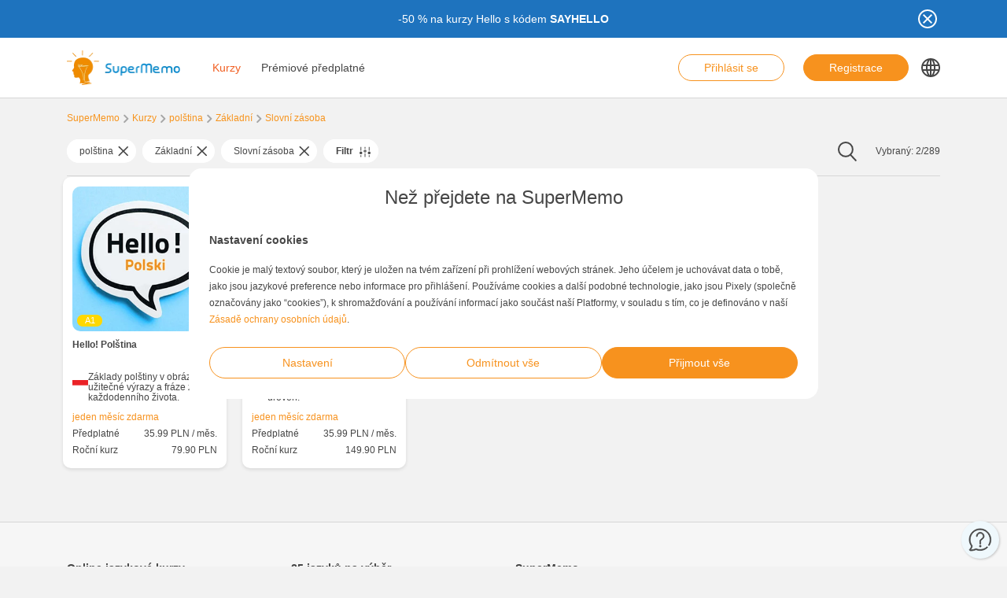

--- FILE ---
content_type: text/html; charset=UTF-8
request_url: https://www.supermemo.com/cs/kurzy/polstina/zakladni/slovni-zasoba
body_size: 15803
content:
<!doctype html><html lang="cs-CZ" style="scroll-behavior: smooth;"><head><meta charset="UTF-8" /><meta name="viewport" content="width=device-width, initial-scale=1, shrink-to-fit=no"><meta http-equiv="X-UA-Compatible" content="IE=edge" /><link rel="apple-touch-icon" sizes="57x57" href="https://www.supermemo.com/wp-content/themes/supermemo/images/favicon/apple-touch-icon-57x57.png"><link rel="apple-touch-icon" sizes="60x60" href="https://www.supermemo.com/wp-content/themes/supermemo/images/favicon/apple-touch-icon-60x60.png"><link rel="apple-touch-icon" sizes="72x72" href="https://www.supermemo.com/wp-content/themes/supermemo/images/favicon/apple-touch-icon-72x72.png"><link rel="apple-touch-icon" sizes="76x76" href="https://www.supermemo.com/wp-content/themes/supermemo/images/favicon/apple-touch-icon-76x76.png"><link rel="apple-touch-icon" sizes="114x114" href="https://www.supermemo.com/wp-content/themes/supermemo/images/favicon/apple-touch-icon-114x114.png"><link rel="apple-touch-icon" sizes="120x120" href="https://www.supermemo.com/wp-content/themes/supermemo/images/favicon/apple-touch-icon-120x120.png"><link rel="apple-touch-icon" sizes="144x144" href="https://www.supermemo.com/wp-content/themes/supermemo/images/favicon/apple-touch-icon-144x144.png"><link rel="apple-touch-icon" sizes="152x152" href="https://www.supermemo.com/wp-content/themes/supermemo/images/favicon/apple-touch-icon-152x152.png"><link rel="apple-touch-icon" sizes="167x167" href="https://www.supermemo.com/wp-content/themes/supermemo/images/favicon/apple-touch-icon-167x167.png"><link rel="apple-touch-icon" sizes="180x180" href="https://www.supermemo.com/wp-content/themes/supermemo/images/favicon/apple-touch-icon-180x180.png"><link rel="apple-touch-icon" sizes="1024x1024" href="https://www.supermemo.com/wp-content/themes/supermemo/images/favicon/apple-touch-icon-1024x1024.png"><link rel="icon" type="image/png" sizes="16x16" href="https://www.supermemo.com/wp-content/themes/supermemo/images/favicon/favicon-16x16.png"><link rel="icon" type="image/png" sizes="32x32" href="https://www.supermemo.com/wp-content/themes/supermemo/images/favicon/favicon-32x32.png"><link rel="icon" type="image/png" sizes="228x228" href="https://www.supermemo.com/wp-content/themes/supermemo/images/favicon/coast-228x228.png"><link rel="manifest" href="https://www.supermemo.com/wp-content/themes/supermemo/images/favicon/manifest.json"><link rel="shortcut icon" href="https://www.supermemo.com/wp-content/themes/supermemo/images/favicon/favicon.ico"><link rel="yandex-tableau-widget" href="https://www.supermemo.com/wp-content/themes/supermemo/images/favicon/yandex-browser-manifest.json"><meta name="apple-mobile-web-app-capable" content="yes"><meta name="apple-mobile-web-app-status-bar-style" content="black-translucent"><meta name="apple-mobile-web-app-title" content="SuperMemo"><meta name="application-name" content="SuperMemo"><meta name="mobile-web-app-capable" content="yes"><meta name="msapplication-TileColor" content="%23ffffff"><meta name="msapplication-TileImage" content="https://www.supermemo.com/wp-content/themes/supermemo/images/favicon/mstile-144x144.png"><meta name="msapplication-config" content="https://www.supermemo.com/wp-content/themes/supermemo/images/favicon/browserconfig.xml"><meta name="theme-color" content="%23ffffff"><link rel="preconnect" href="https://ajax.googleapis.com"><link rel="stylesheet" href="https://www.supermemo.com/wp-content/themes/supermemo/style.css"><link rel="pingback" href="https://www.supermemo.com/xmlrpc.php"><link rel="preload" as="image" href="/wp-content/uploads/2022/04/supermemo.png" type="image/webp"> <script>window.dataLayer = window.dataLayer || [];
        function gtag(){dataLayer.push(arguments);}
        const defConsent = {
            'ad_storage': 'denied',
            'ad_user_data': 'denied',
            'ad_personalization': 'denied',
            'analytics_storage': 'denied'
        };
        gtag('consent', 'default', defConsent );
        const gcs = (name) => {
            let cookieArr = document.cookie.split(";");
            for(let i = 0; i < cookieArr.length; i++) {
                let cookiePair = cookieArr[i].split("=");
                if(name == cookiePair[0].trim()) {
                    return cookiePair[1];
                }
            }
            return null;
        }
        const df = gcs('SM_CONSENT');

        if(df) {
            const data = JSON.parse(df);
            const state = {...defConsent, ...data};
            gtag('consent', 'update', state);
        }</script>  <script>(function(w,d,s,l,i){w[l]=w[l]||[];w[l].push({'gtm.start':
new Date().getTime(),event:'gtm.js'});var f=d.getElementsByTagName(s)[0],
j=d.createElement(s),dl=l!='dataLayer'?'&l='+l:'';j.async=true;j.src=
'https://www.googletagmanager.com/gtm.js?id='+i+dl;f.parentNode.insertBefore(j,f);
})(window,document,'script','dataLayer','GTM-PDKTG5L');</script>  <script defer src="https://www.googleoptimize.com/optimize.js?id=OPT-KHT7PBM"></script>  <script>(function(h,o,t,j,a,r){
        h.hj=h.hj||function(){(h.hj.q=h.hj.q||[]).push(arguments)};
        h._hjSettings={hjid:3277744,hjsv:6};
        a=o.getElementsByTagName('head')[0];
        r=o.createElement('script');r.async=1;
        r.src=t+h._hjSettings.hjid+j+h._hjSettings.hjsv;
        a.appendChild(r);
    })(window,document,'https://static.hotjar.com/c/hotjar-','.js?sv=');</script> <meta name='robots' content='index, follow, max-image-preview:large, max-snippet:-1, max-video-preview:-1' /><link rel="alternate" hreflang="cs" href="https://www.supermemo.com/cs/kurzy/polstina/zakladni/slovni-zasoba" /><link rel="alternate" hreflang="en" href="https://www.supermemo.com/en/courses/polish/basic/vocabulary" /><link rel="alternate" hreflang="fr" href="https://www.supermemo.com/fr/cours/polonais/introductif/vocabulaire" /><link rel="alternate" hreflang="de" href="https://www.supermemo.com/de/kurse/polnisch/grundstufe/wortschatz" /><link rel="alternate" hreflang="it" href="https://www.supermemo.com/it/corsi/polacco/base/vocabolario" /><link rel="alternate" hreflang="ja" href="https://www.supermemo.com/ja/courses/%e3%83%9d%e3%83%bc%e3%83%a9%e3%83%b3%e3%83%89%e8%aa%9e/%e5%88%9d%e7%b4%9a/%e5%8d%98%e8%aa%9e" /><link rel="alternate" hreflang="ko" href="https://www.supermemo.com/ko/courses/%ed%8f%b4%eb%9e%80%eb%93%9c%ec%96%b4/%ea%b8%b0%ec%b4%88%ec%9d%98/%ec%96%b4%ed%9c%98" /><link rel="alternate" hreflang="pl" href="https://www.supermemo.com/pl/kursy/polski/podstawowy/slownictwo" /><link rel="alternate" hreflang="pt-br" href="https://www.supermemo.com/pt-br/cursos/polones-2/basico-2/vocabulario-3" /><link rel="alternate" hreflang="ru" href="https://www.supermemo.com/ru/courses/%d0%bf%d0%be%d0%bb%d1%8c%d1%81%d0%ba%d0%b8%d0%b9/%d0%bd%d0%b0%d1%87%d0%b0%d0%bb%d1%8c%d0%bd%d1%8b%d0%b9/%d1%81%d0%bb%d0%be%d0%b2%d0%bd%d1%8b%d0%b9-%d0%b7%d0%b0%d0%bf%d0%b0%d1%81" /><link rel="alternate" hreflang="es" href="https://www.supermemo.com/es/cursos/polaco/elemental/vocabulario" /><link rel="alternate" hreflang="uk" href="https://www.supermemo.com/uk/courses/%d0%bf%d0%be%d0%bb%d1%8c%d1%81%d1%8c%d0%ba%d0%b0/%d0%bf%d0%be%d1%87%d0%b0%d1%82%d0%ba%d0%be%d0%b2%d0%b8%d0%b9/%d0%bb%d0%b5%d0%ba%d1%81%d0%b8%d0%ba%d0%b0" /><link rel="alternate" hreflang="zh-hans" href="https://www.supermemo.com/zh-hans/courses/%e6%b3%a2%e5%85%b0%e8%af%ad/%e5%9f%ba%e7%a1%80/%e5%8d%95%e8%af%8d" /><link rel="alternate" hreflang="pt-pt" href="https://www.supermemo.com/pt-pt/cursos/polones/basico/vocabulario-2" /><link rel="alternate" hreflang="x-default" href="https://www.supermemo.com/courses" /><title>Kurzy - SuperMemo</title><link rel="canonical" href="https://www.supermemo.com/cs/kurzy/polstina/zakladni/slovni-zasoba" /><meta property="og:locale" content="cs_CZ" /><meta property="og:type" content="article" /><meta property="og:title" content="Kurzy - SuperMemo" /><meta property="og:url" content="https://www.supermemo.com/cs/kurzy" /><meta property="og:site_name" content="SuperMemo" /><meta property="article:modified_time" content="2022-10-26T06:47:50+00:00" /><meta name="twitter:card" content="summary_large_image" /> <script type="application/ld+json" class="yoast-schema-graph">{"@context":"https://schema.org","@graph":[{"@type":"WebPage","@id":"https://www.supermemo.com/cs/kurzy","url":"https://www.supermemo.com/cs/kurzy","name":"Kurzy - SuperMemo","isPartOf":{"@id":"https://www.supermemo.com/cs#website"},"datePublished":"2022-05-10T11:47:30+00:00","dateModified":"2022-10-26T06:47:50+00:00","breadcrumb":{"@id":"https://www.supermemo.com/cs/kurzy#breadcrumb"},"inLanguage":"cs","potentialAction":[{"@type":"ReadAction","target":["https://www.supermemo.com/cs/kurzy"]}]},{"@type":"BreadcrumbList","@id":"https://www.supermemo.com/cs/kurzy#breadcrumb","itemListElement":[{"@type":"ListItem","position":1,"name":"SuperMemo","item":"https://www.supermemo.com/cs"},{"@type":"ListItem","position":2,"name":"Kurzy"}]},{"@type":"WebSite","@id":"https://www.supermemo.com/cs#website","url":"https://www.supermemo.com/cs","name":"SuperMemo","description":"SuperMemo® - skuteczna nauka języków online.","potentialAction":[{"@type":"SearchAction","target":{"@type":"EntryPoint","urlTemplate":"https://www.supermemo.com/cs?s={search_term_string}"},"query-input":"required name=search_term_string"}],"inLanguage":"cs"}]}</script> <link rel='dns-prefetch' href='//www.supermemo.com' /><link rel='dns-prefetch' href='//code.jquery.com' /><link rel='dns-prefetch' href='//www.google.com' /><link rel="alternate" title="oEmbed (JSON)" type="application/json+oembed" href="https://www.supermemo.com/cs/wp-json/oembed/1.0/embed?url=https%3A%2F%2Fwww.supermemo.com%2Fcs%2Fkurzy" /><link rel="alternate" title="oEmbed (XML)" type="text/xml+oembed" href="https://www.supermemo.com/cs/wp-json/oembed/1.0/embed?url=https%3A%2F%2Fwww.supermemo.com%2Fcs%2Fkurzy&#038;format=xml" /><style id='wp-img-auto-sizes-contain-inline-css'>img:is([sizes=auto i],[sizes^="auto," i]){contain-intrinsic-size:3000px 1500px}
/*# sourceURL=wp-img-auto-sizes-contain-inline-css */</style><link rel='stylesheet' id='wp-block-library-css' href='https://www.supermemo.com/wp-includes/css/dist/block-library/style.min.css' media='all' /><style id='global-styles-inline-css'>:root{--wp--preset--aspect-ratio--square: 1;--wp--preset--aspect-ratio--4-3: 4/3;--wp--preset--aspect-ratio--3-4: 3/4;--wp--preset--aspect-ratio--3-2: 3/2;--wp--preset--aspect-ratio--2-3: 2/3;--wp--preset--aspect-ratio--16-9: 16/9;--wp--preset--aspect-ratio--9-16: 9/16;--wp--preset--color--black: #000000;--wp--preset--color--cyan-bluish-gray: #abb8c3;--wp--preset--color--white: #ffffff;--wp--preset--color--pale-pink: #f78da7;--wp--preset--color--vivid-red: #cf2e2e;--wp--preset--color--luminous-vivid-orange: #ff6900;--wp--preset--color--luminous-vivid-amber: #fcb900;--wp--preset--color--light-green-cyan: #7bdcb5;--wp--preset--color--vivid-green-cyan: #00d084;--wp--preset--color--pale-cyan-blue: #8ed1fc;--wp--preset--color--vivid-cyan-blue: #0693e3;--wp--preset--color--vivid-purple: #9b51e0;--wp--preset--gradient--vivid-cyan-blue-to-vivid-purple: linear-gradient(135deg,rgb(6,147,227) 0%,rgb(155,81,224) 100%);--wp--preset--gradient--light-green-cyan-to-vivid-green-cyan: linear-gradient(135deg,rgb(122,220,180) 0%,rgb(0,208,130) 100%);--wp--preset--gradient--luminous-vivid-amber-to-luminous-vivid-orange: linear-gradient(135deg,rgb(252,185,0) 0%,rgb(255,105,0) 100%);--wp--preset--gradient--luminous-vivid-orange-to-vivid-red: linear-gradient(135deg,rgb(255,105,0) 0%,rgb(207,46,46) 100%);--wp--preset--gradient--very-light-gray-to-cyan-bluish-gray: linear-gradient(135deg,rgb(238,238,238) 0%,rgb(169,184,195) 100%);--wp--preset--gradient--cool-to-warm-spectrum: linear-gradient(135deg,rgb(74,234,220) 0%,rgb(151,120,209) 20%,rgb(207,42,186) 40%,rgb(238,44,130) 60%,rgb(251,105,98) 80%,rgb(254,248,76) 100%);--wp--preset--gradient--blush-light-purple: linear-gradient(135deg,rgb(255,206,236) 0%,rgb(152,150,240) 100%);--wp--preset--gradient--blush-bordeaux: linear-gradient(135deg,rgb(254,205,165) 0%,rgb(254,45,45) 50%,rgb(107,0,62) 100%);--wp--preset--gradient--luminous-dusk: linear-gradient(135deg,rgb(255,203,112) 0%,rgb(199,81,192) 50%,rgb(65,88,208) 100%);--wp--preset--gradient--pale-ocean: linear-gradient(135deg,rgb(255,245,203) 0%,rgb(182,227,212) 50%,rgb(51,167,181) 100%);--wp--preset--gradient--electric-grass: linear-gradient(135deg,rgb(202,248,128) 0%,rgb(113,206,126) 100%);--wp--preset--gradient--midnight: linear-gradient(135deg,rgb(2,3,129) 0%,rgb(40,116,252) 100%);--wp--preset--font-size--small: 13px;--wp--preset--font-size--medium: 20px;--wp--preset--font-size--large: 36px;--wp--preset--font-size--x-large: 42px;--wp--preset--spacing--20: 0.44rem;--wp--preset--spacing--30: 0.67rem;--wp--preset--spacing--40: 1rem;--wp--preset--spacing--50: 1.5rem;--wp--preset--spacing--60: 2.25rem;--wp--preset--spacing--70: 3.38rem;--wp--preset--spacing--80: 5.06rem;--wp--preset--shadow--natural: 6px 6px 9px rgba(0, 0, 0, 0.2);--wp--preset--shadow--deep: 12px 12px 50px rgba(0, 0, 0, 0.4);--wp--preset--shadow--sharp: 6px 6px 0px rgba(0, 0, 0, 0.2);--wp--preset--shadow--outlined: 6px 6px 0px -3px rgb(255, 255, 255), 6px 6px rgb(0, 0, 0);--wp--preset--shadow--crisp: 6px 6px 0px rgb(0, 0, 0);}:where(.is-layout-flex){gap: 0.5em;}:where(.is-layout-grid){gap: 0.5em;}body .is-layout-flex{display: flex;}.is-layout-flex{flex-wrap: wrap;align-items: center;}.is-layout-flex > :is(*, div){margin: 0;}body .is-layout-grid{display: grid;}.is-layout-grid > :is(*, div){margin: 0;}:where(.wp-block-columns.is-layout-flex){gap: 2em;}:where(.wp-block-columns.is-layout-grid){gap: 2em;}:where(.wp-block-post-template.is-layout-flex){gap: 1.25em;}:where(.wp-block-post-template.is-layout-grid){gap: 1.25em;}.has-black-color{color: var(--wp--preset--color--black) !important;}.has-cyan-bluish-gray-color{color: var(--wp--preset--color--cyan-bluish-gray) !important;}.has-white-color{color: var(--wp--preset--color--white) !important;}.has-pale-pink-color{color: var(--wp--preset--color--pale-pink) !important;}.has-vivid-red-color{color: var(--wp--preset--color--vivid-red) !important;}.has-luminous-vivid-orange-color{color: var(--wp--preset--color--luminous-vivid-orange) !important;}.has-luminous-vivid-amber-color{color: var(--wp--preset--color--luminous-vivid-amber) !important;}.has-light-green-cyan-color{color: var(--wp--preset--color--light-green-cyan) !important;}.has-vivid-green-cyan-color{color: var(--wp--preset--color--vivid-green-cyan) !important;}.has-pale-cyan-blue-color{color: var(--wp--preset--color--pale-cyan-blue) !important;}.has-vivid-cyan-blue-color{color: var(--wp--preset--color--vivid-cyan-blue) !important;}.has-vivid-purple-color{color: var(--wp--preset--color--vivid-purple) !important;}.has-black-background-color{background-color: var(--wp--preset--color--black) !important;}.has-cyan-bluish-gray-background-color{background-color: var(--wp--preset--color--cyan-bluish-gray) !important;}.has-white-background-color{background-color: var(--wp--preset--color--white) !important;}.has-pale-pink-background-color{background-color: var(--wp--preset--color--pale-pink) !important;}.has-vivid-red-background-color{background-color: var(--wp--preset--color--vivid-red) !important;}.has-luminous-vivid-orange-background-color{background-color: var(--wp--preset--color--luminous-vivid-orange) !important;}.has-luminous-vivid-amber-background-color{background-color: var(--wp--preset--color--luminous-vivid-amber) !important;}.has-light-green-cyan-background-color{background-color: var(--wp--preset--color--light-green-cyan) !important;}.has-vivid-green-cyan-background-color{background-color: var(--wp--preset--color--vivid-green-cyan) !important;}.has-pale-cyan-blue-background-color{background-color: var(--wp--preset--color--pale-cyan-blue) !important;}.has-vivid-cyan-blue-background-color{background-color: var(--wp--preset--color--vivid-cyan-blue) !important;}.has-vivid-purple-background-color{background-color: var(--wp--preset--color--vivid-purple) !important;}.has-black-border-color{border-color: var(--wp--preset--color--black) !important;}.has-cyan-bluish-gray-border-color{border-color: var(--wp--preset--color--cyan-bluish-gray) !important;}.has-white-border-color{border-color: var(--wp--preset--color--white) !important;}.has-pale-pink-border-color{border-color: var(--wp--preset--color--pale-pink) !important;}.has-vivid-red-border-color{border-color: var(--wp--preset--color--vivid-red) !important;}.has-luminous-vivid-orange-border-color{border-color: var(--wp--preset--color--luminous-vivid-orange) !important;}.has-luminous-vivid-amber-border-color{border-color: var(--wp--preset--color--luminous-vivid-amber) !important;}.has-light-green-cyan-border-color{border-color: var(--wp--preset--color--light-green-cyan) !important;}.has-vivid-green-cyan-border-color{border-color: var(--wp--preset--color--vivid-green-cyan) !important;}.has-pale-cyan-blue-border-color{border-color: var(--wp--preset--color--pale-cyan-blue) !important;}.has-vivid-cyan-blue-border-color{border-color: var(--wp--preset--color--vivid-cyan-blue) !important;}.has-vivid-purple-border-color{border-color: var(--wp--preset--color--vivid-purple) !important;}.has-vivid-cyan-blue-to-vivid-purple-gradient-background{background: var(--wp--preset--gradient--vivid-cyan-blue-to-vivid-purple) !important;}.has-light-green-cyan-to-vivid-green-cyan-gradient-background{background: var(--wp--preset--gradient--light-green-cyan-to-vivid-green-cyan) !important;}.has-luminous-vivid-amber-to-luminous-vivid-orange-gradient-background{background: var(--wp--preset--gradient--luminous-vivid-amber-to-luminous-vivid-orange) !important;}.has-luminous-vivid-orange-to-vivid-red-gradient-background{background: var(--wp--preset--gradient--luminous-vivid-orange-to-vivid-red) !important;}.has-very-light-gray-to-cyan-bluish-gray-gradient-background{background: var(--wp--preset--gradient--very-light-gray-to-cyan-bluish-gray) !important;}.has-cool-to-warm-spectrum-gradient-background{background: var(--wp--preset--gradient--cool-to-warm-spectrum) !important;}.has-blush-light-purple-gradient-background{background: var(--wp--preset--gradient--blush-light-purple) !important;}.has-blush-bordeaux-gradient-background{background: var(--wp--preset--gradient--blush-bordeaux) !important;}.has-luminous-dusk-gradient-background{background: var(--wp--preset--gradient--luminous-dusk) !important;}.has-pale-ocean-gradient-background{background: var(--wp--preset--gradient--pale-ocean) !important;}.has-electric-grass-gradient-background{background: var(--wp--preset--gradient--electric-grass) !important;}.has-midnight-gradient-background{background: var(--wp--preset--gradient--midnight) !important;}.has-small-font-size{font-size: var(--wp--preset--font-size--small) !important;}.has-medium-font-size{font-size: var(--wp--preset--font-size--medium) !important;}.has-large-font-size{font-size: var(--wp--preset--font-size--large) !important;}.has-x-large-font-size{font-size: var(--wp--preset--font-size--x-large) !important;}
/*# sourceURL=global-styles-inline-css */</style><style id='classic-theme-styles-inline-css'>/*! This file is auto-generated */
.wp-block-button__link{color:#fff;background-color:#32373c;border-radius:9999px;box-shadow:none;text-decoration:none;padding:calc(.667em + 2px) calc(1.333em + 2px);font-size:1.125em}.wp-block-file__button{background:#32373c;color:#fff;text-decoration:none}
/*# sourceURL=/wp-includes/css/classic-themes.min.css */</style><link rel='stylesheet' id='wpml-blocks-css' href='https://www.supermemo.com/wp-content/plugins/sitepress-multilingual-cms/dist/css/blocks/styles.css?ver=4.6.3' media='all' /><link rel='stylesheet' id='wpml-menu-item-0-css' href='//www.supermemo.com/wp-content/plugins/sitepress-multilingual-cms/templates/language-switchers/menu-item/style.min.css?ver=1' media='all' /><link rel='stylesheet' id='default-page-styles-css' href='https://www.supermemo.com/wp-content/themes/supermemo/dist/default_page.css?ver=251014-62853' media='all' /><link rel='stylesheet' id='courses-page-styles-css' href='https://www.supermemo.com/wp-content/themes/supermemo/dist/courses_page.css?ver=251014-62853' media='all' /><link rel='stylesheet' id='vendor-styles-css' href='https://www.supermemo.com/wp-content/themes/supermemo/dist/vendor.css?ver=251014-62853' media='all' /><link rel='stylesheet' id='chatbot-styles-css' href='https://www.supermemo.com/wp-content/themes/supermemo/dist/chatbot.css?ver=251014-62853' media='all' /> <script src="https://code.jquery.com/jquery-3.5.0.min.js?ver=3.5.0" id="jquery-core-js"></script> <script src="https://code.jquery.com/jquery-migrate-3.2.0.min.js?ver=3.2.0" id="jquery-migrate-js"></script> <script id="wpml-cookie-js-extra">var wpml_cookies = {"wp-wpml_current_language":{"value":"cs","expires":1,"path":"/"}};
var wpml_cookies = {"wp-wpml_current_language":{"value":"cs","expires":1,"path":"/"}};
var wpml_cookies = {"wp-wpml_current_language":{"value":"cs","expires":1,"path":"/"}};
//# sourceURL=wpml-cookie-js-extra</script> <script src="https://www.supermemo.com/wp-content/plugins/sitepress-multilingual-cms/res/js/cookies/language-cookie.js?ver=4.6.3" id="wpml-cookie-js"></script> <script id="breeze-prefetch-js-extra">var breeze_prefetch = {"local_url":"https://www.supermemo.com/cs","ignore_remote_prefetch":"1","ignore_list":["/wp-admin/"]};
//# sourceURL=breeze-prefetch-js-extra</script> <script src="https://www.supermemo.com/wp-content/plugins/breeze/assets/js/js-front-end/breeze-prefetch-links.min.js?ver=2.0.30" id="breeze-prefetch-js"></script> <link rel="https://api.w.org/" href="https://www.supermemo.com/cs/wp-json/" /><link rel="alternate" title="JSON" type="application/json" href="https://www.supermemo.com/cs/wp-json/wp/v2/pages/6633" /><link rel="EditURI" type="application/rsd+xml" title="RSD" href="https://www.supermemo.com/xmlrpc.php?rsd" /><link rel='shortlink' href='https://www.supermemo.com/cs?p=6633' /><meta name="generator" content="WPML ver:4.6.3 stt:59,9,1,4,3,27,28,29,40,42,41,45,2,54;" /></head><body class="wp-singular page-template page-template-page-templates page-template-courses-page page-template-page-templatescourses-page-php page page-id-6633 wp-theme-supermemo preload"> <!--[if IE]><div class="alert alert-ie" role="alert"> You are using an <strong>outdated</strong> browser. Please <a href="http://browsehappy.com/">upgrade your browser</a> to improve your experience.</div> <![endif]--> <noscript><iframe src="https://www.googletagmanager.com/ns.html?id=GTM-PDKTG5L"
height="0" width="0" style="display:none;visibility:hidden"></iframe></noscript><a class="screen-reader-shortcut-header" href="#main" tabindex="0">Skip to main content</a><div class="main-content"><header id="screen-reader-shortcut-header" class="main-header js-main-header fixed-top w-100"><div class="d-none header-top-banner js-header-top-banner top-0 start-0 w-100 h-100 c-py-2 text-center" data-last-update="16, Jan 2026 07:58:11 UTC" style="background-color: #1e73be"><div class="container"><div class="row position-relative"><div class="header-top-banner__content d-flex flex-wrap align-items-center justify-content-center c-py-1 fz-14 d-inline-block c-px-8" style="color: #ffffff"><p>-50 % na kurzy Hello s kódem <strong>SAYHELLO</strong></p></div> <button class="header-top-banner__icon-close position-absolute border-0 bg-transparent hover-opacity-0-75"></button></div></div></div><nav class="navbar d-block navigation c-py-3 js-navigation c-py-xl-0"> <span class="visually-hidden">show top banner:<pre>1</pre></span> <span class="visually-hidden">Main navigation</span><div class="container"><div class="row align-items-center justify-content-between w-100 g-0"><div class="col col-2"> <a href="https://www.supermemo.com/cs" class="navbar-brand js-navbar-brand p-0 my-0 ms-0 c-mr-3 d-flex align-items-center justify-content-start"> <img height="88" width="290" src="https://www.supermemo.com/wp-content/uploads/2022/05/logo-1.png" alt="Přejít k hlavní stránce SuperMemo" class="navbar-brand__logo d-block adjustable-element" /> </a></div><div class="col col-10 d-flex align-items-center justify-content-end justify-content-xl-between"><div class="d-flex"><div class="menu-main-navigation-czech-container"><ul id="menu-main-navigation-czech-1" class="navbar-nav d-none d-xl-flex flex-row position-relative list-unstyled js-main-navigation-animation"><li class="menu-item menu-item-type-post_type menu-item-object-page current-menu-item page_item page-item-6633 current_page_item menu-item-has-children menu-item-36237"><a href="https://www.supermemo.com/cs/kurzy" aria-current="page">Kurzy</a><ul class="sub-menu"><li class="menu-item menu-item-type-custom menu-item-object-custom menu-item-has-children menu-item-139862"><a href="https://www.supermemo.com/cs/kurzy/anglictina">Výuka angličtiny</a><ul class="sub-menu"><li class="menu-item menu-item-type-custom menu-item-object-custom menu-item-has-children menu-item-139901"><a href="https://www.supermemo.com/cs/kurzy/anglictina">Úroveň</a><ul class="sub-menu"><li class="menu-item menu-item-type-custom menu-item-object-custom menu-item-139956"><a href="https://www.supermemo.com/cs/kurzy/anglictina/zakladni?language_of_instruction=cestina">Základní</a></li><li class="menu-item menu-item-type-custom menu-item-object-custom menu-item-139957"><a href="https://www.supermemo.com/cs/kurzy/anglictina/stredni?language_of_instruction=cestina">Střední</a></li><li class="menu-item menu-item-type-custom menu-item-object-custom menu-item-139958"><a href="https://www.supermemo.com/cs/kurzy/anglictina/pokrocily?language_of_instruction=cestina">Pokročilý</a></li></ul></li><li class="menu-item menu-item-type-custom menu-item-object-custom menu-item-has-children menu-item-139910"><a href="https://www.supermemo.com/cs/kurzy/anglictina">Cíl studia</a><ul class="sub-menu"><li class="menu-item menu-item-type-custom menu-item-object-custom menu-item-140098"><a href="https://www.supermemo.com/cs/kurzy/anglictina/komplexni?language_of_instruction=cestina">Komplexní</a></li><li class="menu-item menu-item-type-custom menu-item-object-custom menu-item-140099"><a href="https://www.supermemo.com/cs/kurzy/anglictina/prazdniny?language_of_instruction=cestina">Prázdniny</a></li><li class="menu-item menu-item-type-custom menu-item-object-custom menu-item-140100"><a href="https://www.supermemo.com/cs/kurzy/anglictina/vyslovnost?language_of_instruction=cestina">Výslovnost</a></li><li class="menu-item menu-item-type-custom menu-item-object-custom menu-item-140101"><a href="https://www.supermemo.com/cs/kurzy/anglictina/mluvnice?language_of_instruction=cestina">Mluvnice</a></li><li class="menu-item menu-item-type-custom menu-item-object-custom menu-item-140102"><a href="https://www.supermemo.com/cs/kurzy/anglictina/zkouska?language_of_instruction=cestina">Zkouška</a></li><li class="menu-item menu-item-type-custom menu-item-object-custom menu-item-140103"><a href="https://www.supermemo.com/cs/kurzy/anglictina/obchod?language_of_instruction=cestina">Obchod</a></li><li class="menu-item menu-item-type-custom menu-item-object-custom menu-item-140104"><a href="https://www.supermemo.com/cs/kurzy/anglictina/slovni-zasoba?language_of_instruction=cestina">Slovní zásoba</a></li></ul></li><li class="menu-item menu-item-type-custom menu-item-object-custom menu-item-has-children menu-item-139911"><a href="https://www.supermemo.com/cs/kurzy/anglictina">Bestsellery</a><ul class="sub-menu"><li class="menu-item menu-item-type-custom menu-item-object-custom menu-item-140105"><a href="https://www.supermemo.com/cs/kurzy?bestseller=business-english-7">Business English</a></li><li class="menu-item menu-item-type-custom menu-item-object-custom menu-item-140107"><a href="https://www.supermemo.com/cs/kurzy/anglictina?bestseller=extreme-7">Extreme</a></li><li class="menu-item menu-item-type-custom menu-item-object-custom menu-item-140106"><a href="https://www.supermemo.com/cs/kurzy/anglictina?bestseller=hello-2">Hello!</a></li></ul></li></ul></li><li class="menu-item menu-item-type-custom menu-item-object-custom menu-item-has-children menu-item-139863"><a href="https://www.supermemo.com/cs/kurzy/nemcina">Výuka němčiny</a><ul class="sub-menu"><li class="menu-item menu-item-type-custom menu-item-object-custom menu-item-has-children menu-item-139902"><a href="https://www.supermemo.com/cs/kurzy/nemcina">Úroveň</a><ul class="sub-menu"><li class="menu-item menu-item-type-custom menu-item-object-custom menu-item-140109"><a href="https://www.supermemo.com/cs/kurzy/nemcina/zakladni?language_of_instruction=cestina">Základní</a></li><li class="menu-item menu-item-type-custom menu-item-object-custom menu-item-140110"><a href="https://www.supermemo.com/cs/kurzy/nemcina/stredni?language_of_instruction=cestina">Střední</a></li><li class="menu-item menu-item-type-custom menu-item-object-custom menu-item-140111"><a href="https://www.supermemo.com/cs/kurzy/nemcina/pokrocily?language_of_instruction=cestina">Pokročilý</a></li></ul></li><li class="menu-item menu-item-type-custom menu-item-object-custom menu-item-has-children menu-item-139913"><a href="https://www.supermemo.com/cs/kurzy/nemcina">Cíl studia</a><ul class="sub-menu"><li class="menu-item menu-item-type-custom menu-item-object-custom menu-item-140112"><a href="https://www.supermemo.com/cs/kurzy/nemcina/prazdniny?language_of_instruction=cestina">Prázdniny</a></li><li class="menu-item menu-item-type-custom menu-item-object-custom menu-item-140113"><a href="https://www.supermemo.com/cs/kurzy/nemcina/mluvnice?language_of_instruction=cestina">Mluvnice</a></li><li class="menu-item menu-item-type-custom menu-item-object-custom menu-item-140114"><a href="https://www.supermemo.com/cs/kurzy/nemcina/slovni-zasoba?language_of_instruction=cestina">Slovní zásoba</a></li></ul></li><li class="menu-item menu-item-type-custom menu-item-object-custom menu-item-has-children menu-item-139912"><a href="https://www.supermemo.com/cs/kurzy/nemcina">Bestsellery</a><ul class="sub-menu"><li class="menu-item menu-item-type-custom menu-item-object-custom menu-item-140117"><a href="https://www.supermemo.com/cs/kurzy/nemcina?language_of_instruction=cestina&#038;bestseller=hello-2">Hello!</a></li><li class="menu-item menu-item-type-custom menu-item-object-custom menu-item-140118"><a href="https://www.supermemo.com/cs/kurzy/nemcina?bestseller=extreme-7">Extreme</a></li></ul></li></ul></li><li class="menu-item menu-item-type-custom menu-item-object-custom menu-item-has-children menu-item-139864"><a href="https://www.supermemo.com/cs/kurzy/spanelstina">Výuka španělštiny</a><ul class="sub-menu"><li class="menu-item menu-item-type-custom menu-item-object-custom menu-item-has-children menu-item-139903"><a href="https://www.supermemo.com/cs/kurzy/spanelstina">Úroveň</a><ul class="sub-menu"><li class="menu-item menu-item-type-custom menu-item-object-custom menu-item-140119"><a href="https://www.supermemo.com/cs/kurzy/spanelstina/zakladni?language_of_instruction=cestina">Základní</a></li><li class="menu-item menu-item-type-custom menu-item-object-custom menu-item-140120"><a href="https://www.supermemo.com/cs/kurzy/spanelstina/stredni?language_of_instruction=cestina">Střední</a></li><li class="menu-item menu-item-type-custom menu-item-object-custom menu-item-140121"><a href="https://www.supermemo.com/cs/kurzy/spanelstina/pokrocily?language_of_instruction=cestina">Pokročilý</a></li></ul></li><li class="menu-item menu-item-type-custom menu-item-object-custom menu-item-has-children menu-item-139941"><a href="https://www.supermemo.com/cs/kurzy/spanelstina">Cíl studia</a><ul class="sub-menu"><li class="menu-item menu-item-type-custom menu-item-object-custom menu-item-140122"><a href="https://www.supermemo.com/cs/kurzy/spanelstina/prazdniny?language_of_instruction=cestina">Prázdniny</a></li><li class="menu-item menu-item-type-custom menu-item-object-custom menu-item-140123"><a href="https://www.supermemo.com/cs/kurzy/spanelstina/slovni-zasoba?language_of_instruction=cestina">Slovní zásoba</a></li></ul></li><li class="menu-item menu-item-type-custom menu-item-object-custom menu-item-has-children menu-item-139942"><a href="https://www.supermemo.com/cs/kurzy/spanelstina">Bestsellery</a><ul class="sub-menu"><li class="menu-item menu-item-type-custom menu-item-object-custom menu-item-140124"><a href="https://www.supermemo.com/cs/kurzy/spanelstina?language_of_instruction=cestina&#038;bestseller=hello-2">Hello!</a></li><li class="menu-item menu-item-type-custom menu-item-object-custom menu-item-140125"><a href="https://www.supermemo.com/cs/kurzy/spanelstina?language_of_instruction=cestina&#038;bestseller=extreme-7">Extreme</a></li></ul></li></ul></li><li class="menu-item menu-item-type-custom menu-item-object-custom menu-item-has-children menu-item-139865"><a href="https://www.supermemo.com/cs/kurzy/italstina">Výuka italštiny</a><ul class="sub-menu"><li class="menu-item menu-item-type-custom menu-item-object-custom menu-item-has-children menu-item-139904"><a href="https://www.supermemo.com/cs/kurzy/italstina">Úroveň</a><ul class="sub-menu"><li class="menu-item menu-item-type-custom menu-item-object-custom menu-item-140129"><a href="https://www.supermemo.com/cs/kurzy/italstina/zakladni?language_of_instruction=cestina">Základní</a></li><li class="menu-item menu-item-type-custom menu-item-object-custom menu-item-140130"><a href="https://www.supermemo.com/cs/kurzy/italstina/stredni?language_of_instruction=cestina">Střední</a></li><li class="menu-item menu-item-type-custom menu-item-object-custom menu-item-140131"><a href="https://www.supermemo.com/cs/kurzy/italstina/pokrocily?language_of_instruction=cestina">Pokročilý</a></li></ul></li><li class="menu-item menu-item-type-custom menu-item-object-custom menu-item-has-children menu-item-139944"><a href="https://www.supermemo.com/cs/kurzy/italstina">Cíl studia</a><ul class="sub-menu"><li class="menu-item menu-item-type-custom menu-item-object-custom menu-item-140132"><a href="https://www.supermemo.com/cs/kurzy/italstina/prazdniny?language_of_instruction=cestina">Prázdniny</a></li><li class="menu-item menu-item-type-custom menu-item-object-custom menu-item-140133"><a href="https://www.supermemo.com/cs/kurzy/italstina/slovni-zasoba?language_of_instruction=cestina">Slovní zásoba</a></li></ul></li><li class="menu-item menu-item-type-custom menu-item-object-custom menu-item-has-children menu-item-139945"><a href="https://www.supermemo.com/cs/kurzy/italstina">Bestsellery</a><ul class="sub-menu"><li class="menu-item menu-item-type-custom menu-item-object-custom menu-item-140201"><a href="https://www.supermemo.com/cs/kurzy/italstina?language_of_instruction=cestina&#038;bestseller=hello-2">Hello!</a></li><li class="menu-item menu-item-type-custom menu-item-object-custom menu-item-140200"><a href="https://www.supermemo.com/cs/kurzy/italstina?language_of_instruction=cestina&#038;bestseller=powerwords-7">PowerWords!</a></li></ul></li></ul></li><li class="menu-item menu-item-type-custom menu-item-object-custom menu-item-has-children menu-item-139866"><a href="https://www.supermemo.com/cs/kurzy/polstina">Výuka polštiny</a><ul class="sub-menu"><li class="menu-item menu-item-type-custom menu-item-object-custom menu-item-has-children menu-item-139905"><a href="https://www.supermemo.com/cs/kurzy/polstina">Úroveň</a><ul class="sub-menu"><li class="menu-item menu-item-type-custom menu-item-object-custom menu-item-140202"><a href="https://www.supermemo.com/cs/kurzy/polstina/zakladni?language_of_instruction=cestina">Základní</a></li><li class="menu-item menu-item-type-custom menu-item-object-custom menu-item-140203"><a href="https://www.supermemo.com/cs/kurzy/polstina/stredni?language_of_instruction=cestina">Střední</a></li><li class="menu-item menu-item-type-custom menu-item-object-custom menu-item-140204"><a href="https://www.supermemo.com/cs/kurzy/polstina/pokrocily?language_of_instruction=cestina">Pokročilý</a></li></ul></li><li class="menu-item menu-item-type-custom menu-item-object-custom menu-item-has-children menu-item-139946"><a href="https://www.supermemo.com/cs/kurzy/polstina">Cíl studia</a><ul class="sub-menu"><li class="menu-item menu-item-type-custom menu-item-object-custom menu-item-140205"><a href="https://www.supermemo.com/cs/kurzy/polstina/prazdniny?language_of_instruction=cestina">Prázdniny</a></li><li class="menu-item menu-item-type-custom menu-item-object-custom menu-item-140206"><a href="https://www.supermemo.com/cs/kurzy/polstina/slovni-zasoba?language_of_instruction=cestina">Slovní zásoba</a></li></ul></li><li class="menu-item menu-item-type-custom menu-item-object-custom menu-item-has-children menu-item-139947"><a href="https://www.supermemo.com/cs/kurzy/polstina">Bestsellery</a><ul class="sub-menu"><li class="menu-item menu-item-type-custom menu-item-object-custom menu-item-140208"><a href="https://www.supermemo.com/cs/kurzy/polstina?language_of_instruction=cestina&#038;bestseller=hello-2">Hello!</a></li><li class="menu-item menu-item-type-custom menu-item-object-custom menu-item-140209"><a href="https://www.supermemo.com/cs/kurzy/polstina?language_of_instruction=cestina&#038;bestseller=powerwords-7">PowerWords!</a></li></ul></li></ul></li><li class="menu-item menu-item-type-custom menu-item-object-custom menu-item-has-children menu-item-139867"><a href="https://www.supermemo.com/cs/kurzy/francouzstina">Výuka francouzštiny</a><ul class="sub-menu"><li class="menu-item menu-item-type-custom menu-item-object-custom menu-item-has-children menu-item-139906"><a href="https://www.supermemo.com/cs/kurzy/francouzstina">Úroveň</a><ul class="sub-menu"><li class="menu-item menu-item-type-custom menu-item-object-custom menu-item-140225"><a href="https://www.supermemo.com/cs/kurzy/francouzstina/zakladni?language_of_instruction=cestina">Základní</a></li><li class="menu-item menu-item-type-custom menu-item-object-custom menu-item-140226"><a href="https://www.supermemo.com/cs/kurzy/francouzstina/stredni?language_of_instruction=cestina">Střední</a></li><li class="menu-item menu-item-type-custom menu-item-object-custom menu-item-140227"><a href="https://www.supermemo.com/cs/kurzy/francouzstina/pokrocily?language_of_instruction=cestina">Pokročilý</a></li></ul></li><li class="menu-item menu-item-type-custom menu-item-object-custom menu-item-has-children menu-item-139948"><a href="https://www.supermemo.com/cs/kurzy/francouzstina">Cíl studia</a><ul class="sub-menu"><li class="menu-item menu-item-type-custom menu-item-object-custom menu-item-140228"><a href="https://www.supermemo.com/cs/kurzy/francouzstina/prazdniny?language_of_instruction=cestina">Prázdniny</a></li><li class="menu-item menu-item-type-custom menu-item-object-custom menu-item-140229"><a href="https://www.supermemo.com/cs/kurzy/francouzstina/mluvnice?language_of_instruction=cestina">Mluvnice</a></li><li class="menu-item menu-item-type-custom menu-item-object-custom menu-item-140230"><a href="https://www.supermemo.com/cs/kurzy/francouzstina/slovni-zasoba?language_of_instruction=cestina">Slovní zásoba</a></li></ul></li><li class="menu-item menu-item-type-custom menu-item-object-custom menu-item-has-children menu-item-139949"><a href="https://www.supermemo.com/cs/kurzy/francouzstina">Bestsellery</a><ul class="sub-menu"><li class="menu-item menu-item-type-custom menu-item-object-custom menu-item-140231"><a href="https://www.supermemo.com/cs/kurzy/francouzstina?language_of_instruction=cestina&#038;bestseller=hello-2">Hello!</a></li><li class="menu-item menu-item-type-custom menu-item-object-custom menu-item-140235"><a href="https://www.supermemo.com/cs/kurzy/francouzstina?language_of_instruction=francouzstina&#038;bestseller=extreme-7">Extreme</a></li><li class="menu-item menu-item-type-custom menu-item-object-custom menu-item-140236"><a href="https://www.supermemo.com/cs/kurzy/francouzstina?language_of_instruction=francouzstina&#038;bestseller=konverzace">Konverzace</a></li><li class="menu-item menu-item-type-custom menu-item-object-custom menu-item-140237"><a href="https://www.supermemo.com/cs/kurzy/francouzstina?language_of_instruction=francouzstina&#038;bestseller=soupravy">Soupravy</a></li></ul></li></ul></li><li class="menu-item menu-item-type-custom menu-item-object-custom menu-item-has-children menu-item-139868"><a href="https://www.supermemo.com/cs/kurzy/rustina">Výuka ruštiny</a><ul class="sub-menu"><li class="menu-item menu-item-type-custom menu-item-object-custom menu-item-has-children menu-item-139907"><a href="https://www.supermemo.com/cs/kurzy/rustina">Úroveň</a><ul class="sub-menu"><li class="menu-item menu-item-type-custom menu-item-object-custom menu-item-140240"><a href="https://www.supermemo.com/cs/kurzy/rustina?language_of_instruction=cestina">Základní</a></li><li class="menu-item menu-item-type-custom menu-item-object-custom menu-item-140243"><a href="https://www.supermemo.com/cs/kurzy/rustina/stredni?language_of_instruction=cestina">Střední</a></li><li class="menu-item menu-item-type-custom menu-item-object-custom menu-item-140245"><a href="https://www.supermemo.com/cs/kurzy/rustina/pokrocily?language_of_instruction=cestina">Pokročilý</a></li></ul></li><li class="menu-item menu-item-type-custom menu-item-object-custom menu-item-has-children menu-item-139950"><a href="https://www.supermemo.com/cs/kurzy/rustina">Cíl studia</a><ul class="sub-menu"><li class="menu-item menu-item-type-custom menu-item-object-custom menu-item-140251"><a href="https://www.supermemo.com/cs/kurzy/rustina/prazdniny?language_of_instruction=cestina">Prázdniny</a></li><li class="menu-item menu-item-type-custom menu-item-object-custom menu-item-140252"><a href="https://www.supermemo.com/cs/kurzy/rustina/slovni-zasoba?language_of_instruction=cestina">Slovní zásoba</a></li></ul></li><li class="menu-item menu-item-type-custom menu-item-object-custom menu-item-has-children menu-item-139951"><a href="https://www.supermemo.com/cs/kurzy/rustina">Bestsellery</a><ul class="sub-menu"><li class="menu-item menu-item-type-custom menu-item-object-custom menu-item-140255"><a href="https://www.supermemo.com/cs/kurzy/rustina?language_of_instruction=cestina&#038;bestseller=hello-2">Hello!</a></li><li class="menu-item menu-item-type-custom menu-item-object-custom menu-item-140256"><a href="https://www.supermemo.com/cs/kurzy/rustina?language_of_instruction=cestina&#038;bestseller=powerwords-7">PowerWords!</a></li></ul></li></ul></li><li class="menu-item menu-item-type-custom menu-item-object-custom menu-item-has-children menu-item-139869"><a href="https://www.supermemo.com/cs/kurzy/norstina">Výuka norštiny</a><ul class="sub-menu"><li class="menu-item menu-item-type-custom menu-item-object-custom menu-item-has-children menu-item-139908"><a href="https://www.supermemo.com/cs/kurzy/norstina">Úroveň</a><ul class="sub-menu"><li class="menu-item menu-item-type-custom menu-item-object-custom menu-item-140257"><a href="https://www.supermemo.com/cs/kurzy/norstina/zakladni?language_of_instruction=cestina">Základní</a></li></ul></li><li class="menu-item menu-item-type-custom menu-item-object-custom menu-item-has-children menu-item-139952"><a href="https://www.supermemo.com/cs/kurzy/norstina">Cíl studia</a><ul class="sub-menu"><li class="menu-item menu-item-type-custom menu-item-object-custom menu-item-140258"><a href="https://www.supermemo.com/cs/kurzy/norstina/prazdniny/zakladni?language_of_instruction=cestina">Prázdniny</a></li></ul></li><li class="menu-item menu-item-type-custom menu-item-object-custom menu-item-has-children menu-item-139953"><a href="https://www.supermemo.com/cs/kurzy/norstina">Bestsellery</a><ul class="sub-menu"><li class="menu-item menu-item-type-custom menu-item-object-custom menu-item-140259"><a href="https://www.supermemo.com/cs/kurzy/norstina?language_of_instruction=cestina&#038;bestseller=hello-2">Hello!</a></li></ul></li></ul></li><li class="menu-item menu-item-type-custom menu-item-object-custom menu-item-has-children menu-item-139870"><a href="https://www.supermemo.com/cs/kurzy/nizozemstina">Výuka nizozemštiny</a><ul class="sub-menu"><li class="menu-item menu-item-type-custom menu-item-object-custom menu-item-has-children menu-item-139909"><a href="https://www.supermemo.com/cs/kurzy/nizozemstina">Úroveň</a><ul class="sub-menu"><li class="menu-item menu-item-type-custom menu-item-object-custom menu-item-140260"><a href="https://www.supermemo.com/cs/kurzy/nizozemstina/zakladni?language_of_instruction=cestina">Základní</a></li><li class="menu-item menu-item-type-custom menu-item-object-custom menu-item-140261"><a href="https://www.supermemo.com/cs/kurzy/nizozemstina/stredni?language_of_instruction=cestina">Střední</a></li><li class="menu-item menu-item-type-custom menu-item-object-custom menu-item-140262"><a href="https://www.supermemo.com/cs/kurzy/nizozemstina/pokrocily?language_of_instruction=cestina">Pokročilý</a></li></ul></li><li class="menu-item menu-item-type-custom menu-item-object-custom menu-item-has-children menu-item-139954"><a href="https://www.supermemo.com/cs/kurzy/nizozemstina">Cíl studia</a><ul class="sub-menu"><li class="menu-item menu-item-type-custom menu-item-object-custom menu-item-140263"><a href="https://www.supermemo.com/cs/kurzy/nizozemstina/prazdniny?language_of_instruction=cestina">Prázdniny</a></li><li class="menu-item menu-item-type-custom menu-item-object-custom menu-item-140264"><a href="https://www.supermemo.com/cs/kurzy/nizozemstina/slovni-zasoba?language_of_instruction=cestina">Slovní zásoba</a></li></ul></li><li class="menu-item menu-item-type-custom menu-item-object-custom menu-item-has-children menu-item-139955"><a href="https://www.supermemo.com/cs/kurzy/nizozemstina">Bestsellery</a><ul class="sub-menu"><li class="menu-item menu-item-type-custom menu-item-object-custom menu-item-140265"><a href="https://www.supermemo.com/cs/kurzy/nizozemstina?language_of_instruction=cestina&#038;bestseller=hello-2">Hello!</a></li><li class="menu-item menu-item-type-custom menu-item-object-custom menu-item-140266"><a href="https://www.supermemo.com/cs/kurzy/nizozemstina?language_of_instruction=cestina&#038;bestseller=powerwords-7">PowerWords!</a></li></ul></li></ul></li><li class="menu-item menu-item-type-custom menu-item-object-custom menu-item-139898"><a href="https://www.supermemo.com/cs/kurzy"><b>Všechny jazyky</b></a></li></ul></li><li class="menu-item menu-item-type-post_type menu-item-object-page menu-item-36238"><a href="https://www.supermemo.com/cs/premiove-predplatne">Prémiové předplatné</a></li></ul></div></div><div class="d-flex"> <a href="https://learn.supermemo.com/cs/authorization/v2/login?returnUrl=https://learn.supermemo.com/" class="login-button c-mr-4 c-mr-md-0 crunch-button crunch-button__full-background crunch-button__full-background--white-color border-1 border-primary fz-14 d-inline-block" target="_self" >Přihlásit se</a> <a href="https://learn.supermemo.com/cs/authorization/v2/register" class="register-button c-ml-4 c-mr-4 c-mr-xl-0 crunch-button crunch-button__full-background crunch-button__full-background--primary-color fz-14 d-none d-md-inline-block" target="_self" >Registrace</a> <button data-bs-toggle="modal" data-bs-target="#choose-lang" class="d-none d-xl-flex choose-language-button position-relative c-ml-lg-3 align-items-center fz-14"></button></div> <a class="mburger mburger--spin js-mburger d-inline-block d-xl-none" href="#mobile-navigation"> <b></b> <b></b> <b></b> </a></div></div></div></nav></header> <script>// const customFieldsData = {
    //     initParamsIds: '{"language":"322","goal":"348","level":"344"}',
    //     initParamsNames: '{"language":"pol\u0161tina","goal":"Slovn\u00ed z\u00e1soba","level":"Z\u00e1kladn\u00ed"}',
    //     initParamsSlugs: '{"language":"polstina","goal":"slovni-zasoba","level":"zakladni"}',
    //     initAllCoursesCount: '289',
    //     langApply: "Aplikovat",
    //     langAllFilters: "Filtr",
    //     langChosen: "Vybraný",
    //     langCleanFilters: "Vymazat filtry",
    //     langTitle: "<h1>Jazykové kurzy SuperMemo </h1>",
    //     langNotFound: "Nic tu není. Změňte nastavení vyhledávání, vyberte si kurz pro sebe a začněte se učit.",
    //     langNotFoundImage: "https://www.supermemo.com/wp-content/uploads/2022/05/ilustracja-search-1.png",
    //     langSearch: "Vyhledávání",
    //     langLoadMore: "Načíst další",
    //     langEndingSectionTitle: "",
    //     langEndingSectionText: "",
    //     currentLang: "cs",
    //     initBreadcrumbs: '[{"name":"SuperMemo","url":"https:\/\/www.supermemo.com\/cs"},{"name":"Kurzy","url":"https:\/\/www.supermemo.com\/cs\/kurzy"},{"name":"pol\u0161tina","url":"https:\/\/www.supermemo.com\/cs\/kurzy\/polstina"},{"name":"Z\u00e1kladn\u00ed","url":"https:\/\/www.supermemo.com\/cs\/kurzy\/polstina\/zakladni"},{"name":"Slovn\u00ed z\u00e1soba","url":"https:\/\/www.supermemo.com\/cs\/kurzy\/polstina\/zakladni\/slovni-zasoba"}]'
    // }

    const customFieldsData = {"initParamsIds":{"language":"322","goal":"348","level":"344"},"initParamsNames":{"language":"polština","goal":"Slovní zásoba","level":"Základní"},"initParamsSlugs":{"language":"polstina","goal":"slovni-zasoba","level":"zakladni"},"initAllCoursesCount":"289","langApply":"Aplikovat","langAllFilters":"Filtr","langChosen":"Vybraný","langCleanFilters":"Vymazat filtry","langTitle":"<h1>Jazykové kurzy SuperMemo <\/h1>","langNotFound":"Nic tu není. Změňte nastavení vyhledávání, vyberte si kurz pro sebe a začněte se učit.","langNotFoundImage":"https:\/\/www.supermemo.com\/wp-content\/uploads\/2022\/05\/ilustracja-search-1.png","langSearch":"Vyhledávání","langLoadMore":"Načíst další","langEndingSectionTitle":null,"langEndingSectionText":"","currentLang":"cs","currency":"PLN","initBreadcrumbs":[{"name":"SuperMemo","url":"https:\/\/www.supermemo.com\/cs"},{"name":"Kurzy","url":"https:\/\/www.supermemo.com\/cs\/kurzy"},{"name":"polština","url":"https:\/\/www.supermemo.com\/cs\/kurzy\/polstina"},{"name":"Základní","url":"https:\/\/www.supermemo.com\/cs\/kurzy\/polstina\/zakladni"},{"name":"Slovní zásoba","url":"https:\/\/www.supermemo.com\/cs\/kurzy\/polstina\/zakladni\/slovni-zasoba"}]}</script> <main id="main" class="main courses-page"><div class="courses-page__actions c-py-3"><div class="container"><div class="row"><div class="col-12"><ul class="breadcrumbs fz-12 c-mb-0 list-unstyled d-flex flex-wrap"><li> <a href="https://www.supermemo.com/cs">SuperMemo</a></li><li class="breadcrumbs__separator position-relative"></li><li> <a href="https://www.supermemo.com/cs/kurzy">Kurzy</a></li><li class="breadcrumbs__separator position-relative"></li><li> <a href="https://www.supermemo.com/cs/kurzy/polstina">polština</a></li><li class="breadcrumbs__separator position-relative"></li><li> <a href="https://www.supermemo.com/cs/kurzy/polstina/zakladni">Základní</a></li><li class="breadcrumbs__separator position-relative"></li><li> <a href="https://www.supermemo.com/cs/kurzy/polstina/zakladni/slovni-zasoba">Slovní zásoba</a></li></ul></div><div class="col-12" id="filters-bar-root"></div><div class="col-12"><div class="courses-featured-section js-courses-featured-section" id="featured-section-root"><h1 class="courses-featured-section__title text-center h2 lh-1-5 c-mt-only-3 3"></h1><p class="fz-14 lh-1-5 c-mt-only-3"></p></div> <script>// const customSeoFeaturedContent = {
    //     langFeaturedSectionTitle: ',
    //     langFeaturedSectionText: ',
    //     type: "wp"
    // };
    const customSeoFeaturedContent = {"langFeaturedSectionTitle":"","langFeaturedSectionText":"","type":"wp"}</script> </div><div class="col-12 position-relative"><div class="courses-page__loader-wrapper position-absolute d-flex align-items-center justify-content-center w-100 h-100 js-courses-loader-wrapper"><div class="courses-page__loader"></div></div><div class="container-fluid p-0 js-courses-list-template-part"><div class="row"><div class="course-card col-12 col-sm-4 col-xl-3 d-flex "> <a href="https://www.supermemo.com/cs/kurzy/hello-polstina" class="course-card__content-wrapper bg-white w-100"><div class="d-flex flex-sm-column position-relative w-100"><div class="course-card__image overflow-hidden position-relative c-mb-xl-4 col-sm-12 aspect-ratio-1 d-flex"> <img loading="lazy" src="https://www.supermemo.com/wp-content/uploads/logo-940.jpg" class="d-block w-100 object-fit-cover lazyload"/> <span class="single-course-level-signs single-course-level-signs--only-A1 d-inline-block text-white lh-1 text-center position-absolute"> A1 </span></div><div class="course-card__under-box position-relative d-flex flex-sm-column justify-content-between col-sm-12 w-100 w-sm-auto"><div class="col-10 col-sm-12"><h2 class="course-card__title fz-12 text-body">Hello! Polština</h2><p class="course-card__short-description bg-white text-body fz-12 lh-1-1 c-mt-1 c-mb-0 d-block d-sm-none">Základy polštiny v obrázcích, užitečné výrazy a fráze z každodenního života.</p></div><div class="course-card__language-info d-flex w-100 align-items-start justify-content-end justify-content-sm-between"> <svg width="29px" height="20px" class="d-block"> <use xlink:href="https://www.supermemo.com/wp-content/themes/supermemo/images/sprite-flags.svg#flag-1" /> </svg><p class="course-card__short-description bg-white text-body fz-12 lh-1-1 c-mt-0 c-mb-0 d-none d-sm-block">Základy polštiny v obrázcích, užitečné výrazy a fráze z každodenního života.</p></div></div></div><div class="course-card__prices d-block c-mt-2" data-prices='{"PLN":{"subscription":"35.99","annual":"359.99","single":"79.9","onetime_1_year":79.9},"EUR":{"subscription":"9.90","annual":"89.99","single":"24.9","onetime_1_year":24.9},"USD":{"subscription":"9.90","annual":"99.99","single":"24.9","onetime_1_year":24.9},"CNY":{"subscription":null,"annual":"520.00","single":"99"}}'><div class="d-flex justify-content-end"> <span class="course-card__price-value  text-primary text-wrap text-lg-nowrap fz-12 w-sm-100 text-right">jeden měsíc zdarma</span></div><div class="d-flex justify-content-between flex-wrap flex-lg-nowrap"><div class="course-card__price-name text-wrap text-body fz-12">Předplatné</div> <span class="course-card__price-value text-wrap text-lg-nowrap text-body fz-12 w-sm-100 d-lg-none"><span class="js-single-price" data-type="subscription">35.99 PLN</span> / měs.</span> <span class="course-card__price-value text-wrap text-lg-nowrap text-body fz-12 w-sm-100 d-none d-lg-block w-lg-auto"><span class="js-single-price" data-type="subscription">35.99 PLN</span> / měs.</span></div><div class="d-flex justify-content-between flex-wrap flex-lg-nowrap"><div class="course-card__price-name text-wrap text-body fz-12"> Roční kurz</div><span class="course-card__price-value text-wrap text-body fz-12 w-sm-100 w-lg-auto text-lg-nowrap"><span class="js-single-price" data-type="onetime_1_year">79.90 PLN</span></span></div></div> </a></div><div class="course-card col-12 col-sm-4 col-xl-3 d-flex "> <a href="https://www.supermemo.com/cs/kurzy/powerwords-polstina" class="course-card__content-wrapper bg-white w-100"><div class="d-flex flex-sm-column position-relative w-100"><div class="course-card__image overflow-hidden position-relative c-mb-xl-4 col-sm-12 aspect-ratio-1 d-flex"> <img loading="lazy" src="https://www.supermemo.com/wp-content/uploads/logo-993.jpg" class="d-block w-100 object-fit-cover lazyload"/> <span class="single-course-level-signs single-course-level-signs--A1-C2 d-inline-block text-white lh-1 text-center position-absolute"> A1
- C2 </span></div><div class="course-card__under-box position-relative d-flex flex-sm-column justify-content-between col-sm-12 w-100 w-sm-auto"><div class="col-10 col-sm-12"><h2 class="course-card__title fz-12 text-body">PowerWords! Polština</h2><p class="course-card__short-description bg-white text-body fz-12 lh-1-1 c-mt-1 c-mb-0 d-block d-sm-none">Učení slovní zásoby s příklady a definicemi. Pro každou úroveň.</p></div><div class="course-card__language-info d-flex w-100 align-items-start justify-content-end justify-content-sm-between"> <svg width="29px" height="20px" class="d-block"> <use xlink:href="https://www.supermemo.com/wp-content/themes/supermemo/images/sprite-flags.svg#flag-1" /> </svg><p class="course-card__short-description bg-white text-body fz-12 lh-1-1 c-mt-0 c-mb-0 d-none d-sm-block">Učení slovní zásoby s příklady a definicemi. Pro každou úroveň.</p></div></div></div><div class="course-card__prices d-block c-mt-2" data-prices='{"PLN":{"subscription":"35.99","annual":"359.99","single":"149.9","onetime_1_year":149.9},"EUR":{"subscription":"9.90","annual":"89.99","single":"49.9","onetime_1_year":49.9},"USD":{"subscription":"9.90","annual":"99.99","single":"49.9","onetime_1_year":49.9},"CNY":{"subscription":null,"annual":"520.00","single":"179"}}'><div class="d-flex justify-content-end"> <span class="course-card__price-value  text-primary text-wrap text-lg-nowrap fz-12 w-sm-100 text-right">jeden měsíc zdarma</span></div><div class="d-flex justify-content-between flex-wrap flex-lg-nowrap"><div class="course-card__price-name text-wrap text-body fz-12">Předplatné</div> <span class="course-card__price-value text-wrap text-lg-nowrap text-body fz-12 w-sm-100 d-lg-none"><span class="js-single-price" data-type="subscription">35.99 PLN</span> / měs.</span> <span class="course-card__price-value text-wrap text-lg-nowrap text-body fz-12 w-sm-100 d-none d-lg-block w-lg-auto"><span class="js-single-price" data-type="subscription">35.99 PLN</span> / měs.</span></div><div class="d-flex justify-content-between flex-wrap flex-lg-nowrap"><div class="course-card__price-name text-wrap text-body fz-12"> Roční kurz</div><span class="course-card__price-value text-wrap text-body fz-12 w-sm-100 w-lg-auto text-lg-nowrap"><span class="js-single-price" data-type="onetime_1_year">149.90 PLN</span></span></div></div> </a></div> <script>const initialFoundedCourses = '2';
    const initialMaxNumPages = Number('1', 10);</script> </div></div><div class="container-fluid p-0" id="courses-filter-root"></div></div><div class="col-12"><div class="courses-ending-section js-courses-ending-section c-mt-5" id="ending-section-root"><div></div></div> <script>const langEndingSection = `"{\"content\":[{\"descriptionH2\":\"<p>SuperMemo je sv\\u011btozn\\u00e1m\\u00e1 online aplikace pro v\\u00fduku ciz\\u00edch jazyk\\u016f, kter\\u00e1 v\\u00e1m umo\\u017en\\u00ed u\\u010dit se materi\\u00e1l pomoc\\u00ed na\\u0161eho origin\\u00e1ln\\u00edho algoritmu opakov\\u00e1n\\u00ed. Pomoc\\u00ed um\\u011bl\\u00e9 inteligence a individu\\u00e1ln\\u00edch \\u010dinnost\\u00ed na\\u0161ich u\\u017eivatel\\u016f umo\\u017e\\u0148uje na\\u0161e aplikace efektivn\\u00ed u\\u010den\\u00ed.<\\\/p>\", \"titleH2\":\"<h2>Pro\\u010d byste se m\\u011bli u\\u010dit jazyky pomoc\\u00ed SuperMemo?<\\\/h2>\"},{\"descriptionH2\":\"<p>Met\\u00f3da inteligentn\\u00e9ho opakovania SuperMemo pou\\u017e\\u00edvan\\u00e1 v na\\u0161ich kurzoch je met\\u00f3da online u\\u010denia sa jazykov, ktor\\u00e1 bola zdokona\\u013eovan\\u00e1 viac ako 30 rokov. Je zalo\\u017een\\u00fd na zobrazovan\\u00ed materi\\u00e1lu v danom okamihu, tak\\u017ee n\\u00e1\\u0161 mozog je bl\\u00edzko k jeho zapam\\u00e4taniu, \\u010do vedie k v\\u00e4\\u010d\\u0161iemu uchovaniu vedomost\\u00ed a skr\\u00e1teniu \\u010dasu u\\u010denia. T\\u00e1to met\\u00f3da sa pou\\u017e\\u00edva vo v\\u0161etk\\u00fdch na\\u0161ich kurzoch a podporuje v\\u00fdu\\u010dbu slovnej z\\u00e1soby, v\\u00fdslovnosti a gramatiky spolu s \\u010fal\\u0161\\u00edmi ot\\u00e1zkami s\\u00favisiacimi s jazykom.<\\\/p>\", \"titleH2\":\"<h2>Ako funguje met\\u00f3da inteligentn\\u00e9ho opakovania?<\\\/h2>\"}]}"`;</script> </div></div></div></div></main><div class="js-main-footer-wrapper"><footer class="main-footer mt-5"><div class="bg-secondary c-pt-8 c-pb-5 c-py-md-6"><div class="container"><div class="row justify-content-between"><div class="col-md-9"><div class="row"><div class="col-md-4 main-footer__menu mb-4 mb-md-0"><div class="menu-footer-navigation-1-czech-container"><ul id="menu-footer-navigation-1-czech-2" class="d-block list-unstyled p-0 m-0"><li class="fz-14 mb-2 lh-1-5 fw-bold">Online jazykové kurzy</li><li class="menu-item menu-item-type-custom menu-item-object-custom menu-item-96789"><a href="https://www.supermemo.com/cs/kurzy/anglictina?language_of_instruction=cestina">Kurzy angličtiny</a></li><li class="menu-item menu-item-type-custom menu-item-object-custom menu-item-96790"><a href="https://www.supermemo.com/cs/kurzy/nemcina?language_of_instruction=cestina">Kurzy němčiny</a></li><li class="menu-item menu-item-type-custom menu-item-object-custom menu-item-96791"><a href="https://www.supermemo.com/cs/kurzy/spanelstina?language_of_instruction=cestina">Kurzy španělštiny</a></li><li class="menu-item menu-item-type-custom menu-item-object-custom menu-item-96792"><a href="https://www.supermemo.com/cs/kurzy/italstina?language_of_instruction=cestina">Kurzy italštiny</a></li><li class="menu-item menu-item-type-custom menu-item-object-custom menu-item-96793"><a href="https://www.supermemo.com/cs/kurzy/polstina?language_of_instruction=cestina">Kurzy polštiny</a></li><li class="menu-item menu-item-type-custom menu-item-object-custom menu-item-96794"><a href="https://www.supermemo.com/cs/kurzy/francouzstina?language_of_instruction=cestina">Kurzy francouzštiny</a></li><li class="menu-item menu-item-type-custom menu-item-object-custom menu-item-96795"><a href="https://www.supermemo.com/cs/kurzy/rustina?language_of_instruction=cestina">Kurzy ruštiny</a></li><li class="menu-item menu-item-type-custom menu-item-object-custom menu-item-96796"><a href="https://www.supermemo.com/cs/kurzy/norstina?language_of_instruction=cestina">Kurzy norštiny</a></li><li class="menu-item menu-item-type-custom menu-item-object-custom menu-item-96797"><a href="https://www.supermemo.com/cs/kurzy/ukrajinstina?language_of_instruction=cestina">Kurzy ukrajinštiny</a></li><li class="menu-item menu-item-type-custom menu-item-object-custom menu-item-96798"><a href="https://www.supermemo.com/cs/kurzy/nizozemstina?language_of_instruction=cestina">Kurzy nizozemštiny</a></li><li class="menu-item menu-item-type-custom menu-item-object-custom menu-item-96799"><a href="https://www.supermemo.com/cs/kurzy/svedstina?language_of_instruction=cestina">Kurzy švédštiny</a></li><li class="menu-item menu-item-type-custom menu-item-object-custom menu-item-96800"><a href="https://www.supermemo.com/cs/kurzy/cinstina?language_of_instruction=cestina">Kurzy čínštiny</a></li></ul></div></div><div class="col-md-4 main-footer__menu mb-4 mb-md-0"><div class="menu-footer-navigation-2-czech-container"><ul id="menu-footer-navigation-2-czech-2" class="d-block list-unstyled p-0 m-0"><li class="fz-14 mb-2 lh-1-5 fw-bold">25 jazyků na výběr</li><li class="menu-item menu-item-type-custom menu-item-object-custom menu-item-96801"><a href="https://www.supermemo.com/cs/kurzy/danstina?language_of_instruction=cestina">Kurzy dánštiny</a></li><li class="menu-item menu-item-type-custom menu-item-object-custom menu-item-96802"><a href="https://www.supermemo.com/cs/kurzy/cestina?language_of_instruction=cestina">Kurzy češtiny</a></li><li class="menu-item menu-item-type-custom menu-item-object-custom menu-item-96803"><a href="https://www.supermemo.com/cs/kurzy/japonstina?language_of_instruction=cestina">Kurzy japonštiny</a></li><li class="menu-item menu-item-type-custom menu-item-object-custom menu-item-96804"><a href="https://www.supermemo.com/cs/kurzy/portugalstina?language_of_instruction=cestina">Kurzy portugalštiny</a></li><li class="menu-item menu-item-type-custom menu-item-object-custom menu-item-96805"><a href="https://www.supermemo.com/cs/kurzy/arabstina?language_of_instruction=cestina">Kurzy arabštiny</a></li><li class="menu-item menu-item-type-custom menu-item-object-custom menu-item-96806"><a href="https://www.supermemo.com/cs/kurzy/madarstina?language_of_instruction=cestina">Kurzy maďarštiny</a></li><li class="menu-item menu-item-type-custom menu-item-object-custom menu-item-96807"><a href="https://www.supermemo.com/cs/kurzy/turectina?language_of_instruction=cestina">Kurzy turečtiny</a></li><li class="menu-item menu-item-type-custom menu-item-object-custom menu-item-96808"><a href="https://www.supermemo.com/cs/kurzy/finstina?language_of_instruction=cestina">Kurzy finštiny</a></li><li class="menu-item menu-item-type-custom menu-item-object-custom menu-item-96809"><a href="https://www.supermemo.com/cs/kurzy/rectina?language_of_instruction=cestina">Kurzy řečtiny</a></li><li class="menu-item menu-item-type-custom menu-item-object-custom menu-item-96810"><a href="https://www.supermemo.com/cs/kurzy/korejstina?language_of_instruction=cestina">Kurzy korejštiny</a></li><li class="menu-item menu-item-type-custom menu-item-object-custom menu-item-96811"><a href="https://www.supermemo.com/cs/kurzy/portugalstina-brazilstina?language_of_instruction=cestina">Kurzy brazilské portugalštiny</a></li><li class="menu-item menu-item-type-custom menu-item-object-custom menu-item-96812"><a href="https://www.supermemo.com/cs/kurzy/thajstina?language_of_instruction=cestina">Kurzy thajštiny</a></li><li class="menu-item menu-item-type-custom menu-item-object-custom menu-item-96813"><a href="https://www.supermemo.com/cs/kurzy/hebrejstina?language_of_instruction=cestina">Kurz hebrejštiny</a></li></ul></div></div><div class="col-md-4 main-footer__menu mb-4 mb-md-0"><div class="menu-footer-navigation-3-czech-container"><ul id="menu-footer-navigation-3-czech-2" class="d-block list-unstyled p-0 m-0"><li class="fz-14 mb-2 lh-1-5 fw-bold">SuperMemo</li><li class="menu-item menu-item-type-post_type menu-item-object-page menu-item-57542"><a href="https://www.supermemo.com/cs/aplikace-supermemo">Aplikace SuperMemo</a></li><li class="menu-item menu-item-type-post_type menu-item-object-page menu-item-94163"><a href="https://www.supermemo.com/cs/memochat">MemoChat</a></li><li class="menu-item menu-item-type-post_type menu-item-object-page menu-item-57541"><a href="https://www.supermemo.com/cs/contact">Kontakt</a></li></ul></div></div></div></div></div></div></div><div class="bg-body c-pb-6 c-pt-4 c-py-lg-2"><div class="container"><div class="row justify-content-between align-items-center"><div class="col-lg-3 d-flex justify-content-center justify-content-lg-end order-lg-last mb-4 mb-lg-3"><ul class="social-icons list-unstyled d-flex mb-0"><li class="social-icons__item"> <a href="https://www.facebook.com/SuperMemoWorld/"
class="social-link d-flex align-items-end justify-content-center rounded-circle" target="_blank"
rel="nofollow"> <svg aria-hidden="true" class="social-link__icon social-link__icon--facebook d-block"
xmlns="http://www.w3.org/2000/svg" viewBox="0 0 264 512"><title>Icon Facebook</title> <path
d="M76.7 512V283H0v-91h76.7v-71.7C76.7 42.4 124.3 0 193.8 0c33.3 0 61.9 2.5 70.2 3.6V85h-48.2c-37.8 0-45.1 18-45.1 44.3V192H256l-11.7 91h-73.6v229"> </path> </svg> <span class="visually-hidden">>Link to Facebook profile</span> </a></li><li class="social-icons__item"> <a href="https://www.linkedin.com/company/supermemo-world"
class="social-link d-flex align-items-end justify-content-center rounded-circle" target="_blank"
rel="nofollow"> <svg aria-hidden="true" class="social-link__icon social-link__icon--linkedin d-block"
xmlns="http://www.w3.org/2000/svg" viewBox="0 0 17 17"><title>Icon Linkedin</title> <path
d="M2.37.68a1.9 1.9 0 1 1 0 3.82 1.9 1.9 0 0 1 0-3.82zM.72 16.5h3.3V5.93H.71V16.5zM6.07 5.93h3.15v1.45h.05a3.45 3.45 0 0 1 3.1-1.7c3.33 0 3.94 2.18 3.94 5.02v5.8h-3.28v-5.14c0-1.22-.02-2.8-1.7-2.8-1.72 0-1.98 1.33-1.98 2.71v5.23H6.07V5.93z" /> </svg> <span class="visually-hidden">>Link to Linkedin profile</span> </a></li><li class="social-icons__item"> <a href="https://www.youtube.com/user/SuperMemoWorld"
class="social-link d-flex align-items-end justify-content-center rounded-circle" target="_blank"
rel="nofollow"> <svg aria-hidden="true" class="social-link__icon social-link__icon--youtube d-block"
xmlns="http://www.w3.org/2000/svg" viewBox="0 0 576 512"><title>Icon Youtube</title> <path
d="M549.655 124.083c-6.281-23.65-24.787-42.276-48.284-48.597C458.781 64 288 64 288 64S117.22 64 74.629 75.486c-23.497 6.322-42.003 24.947-48.284 48.597-11.412 42.867-11.412 132.305-11.412 132.305s0 89.438 11.412 132.305c6.281 23.65 24.787 41.5 48.284 47.821C117.22 448 288 448 288 448s170.78 0 213.371-11.486c23.497-6.321 42.003-24.171 48.284-47.821 11.412-42.867 11.412-132.305 11.412-132.305s0-89.438-11.412-132.305zm-317.51 213.508V175.185l142.739 81.205-142.739 81.201z"> </path> </svg> <span class="visually-hidden">>Link to Youtube profile</span> </a></li><li class="social-icons__item"> <a href="https://www.instagram.com/supermemoworld/"
class="social-link d-flex align-items-end justify-content-center rounded-circle" target="_blank"
rel="nofollow"> <svg aria-hidden="true" class="social-link__icon social-link__icon--instagram d-block"
xmlns="http://www.w3.org/2000/svg" viewBox="0 0 448 512"><title>Icon Instagram</title> <path
d="M224.1 141c-63.6 0-114.9 51.3-114.9 114.9s51.3 114.9 114.9 114.9S339 319.5 339 255.9 287.7 141 224.1 141zm0 189.6c-41.1 0-74.7-33.5-74.7-74.7s33.5-74.7 74.7-74.7 74.7 33.5 74.7 74.7-33.6 74.7-74.7 74.7zm146.4-194.3c0 14.9-12 26.8-26.8 26.8-14.9 0-26.8-12-26.8-26.8s12-26.8 26.8-26.8 26.8 12 26.8 26.8zm76.1 27.2c-1.7-35.9-9.9-67.7-36.2-93.9-26.2-26.2-58-34.4-93.9-36.2-37-2.1-147.9-2.1-184.9 0-35.8 1.7-67.6 9.9-93.9 36.1s-34.4 58-36.2 93.9c-2.1 37-2.1 147.9 0 184.9 1.7 35.9 9.9 67.7 36.2 93.9s58 34.4 93.9 36.2c37 2.1 147.9 2.1 184.9 0 35.9-1.7 67.7-9.9 93.9-36.2 26.2-26.2 34.4-58 36.2-93.9 2.1-37 2.1-147.8 0-184.8zM398.8 388c-7.8 19.6-22.9 34.7-42.6 42.6-29.5 11.7-99.5 9-132.1 9s-102.7 2.6-132.1-9c-19.6-7.8-34.7-22.9-42.6-42.6-11.7-29.5-9-99.5-9-132.1s-2.6-102.7 9-132.1c7.8-19.6 22.9-34.7 42.6-42.6 29.5-11.7 99.5-9 132.1-9s102.7-2.6 132.1 9c19.6 7.8 34.7 22.9 42.6 42.6 11.7 29.5 9 99.5 9 132.1s2.7 102.7-9 132.1z"> </path> </svg> <span class="visually-hidden">>Link to Instagram profile</span> </a></li></ul></div><div class="col-lg-5"><div class="d-lg-flex justify-content-start align-items-lg-center justify-content-lg-center"><div class="d-lg-flex flex-lg-row mb-4 mb-lg-0"><div><ul class="download-app list-unstyled d-flex align-items-center justify-content-center justify-content-md-center justify-content-lg-between mb-0"><li class="download-app__button d-lg-flex align-items-lg-center c-mr-3"> <a class="d-inline-block crunch-button crunch-button__full-background crunch-button__full-background--black-color crunch-button__full-background--small" href="https://apps.apple.com/us/app/supermemo-com/id982498980" target="_blank"> <img src="https://www.supermemo.com/wp-content/uploads/2022/04/appstore.svg" class="lazyload adjustable-element" alt="" data-lazy="true" decoding="async" loading="lazy" /> <span class="visually-hidden">App Store</span></a></li><li class="download-app__button d-lg-flex align-items-lg-center c-mr-md-3"> <a class="d-inline-block crunch-button crunch-button__full-background crunch-button__full-background--black-color crunch-button__full-background--small" href="https://play.google.com/store/apps/details?id=com.supermemo.capacitor" target="_blank"> <img src="https://www.supermemo.com/wp-content/uploads/2022/04/google.svg" class="lazyload adjustable-element" alt="" data-lazy="true" decoding="async" loading="lazy" /> <span class="visually-hidden">Google Play</span></a></li><li class="download-app__button d-none d-md-flex align-items-md-center"> <a class="d-inline-block crunch-button crunch-button__full-background crunch-button__full-background--black-color crunch-button__full-background--small" href="https://learn.supermemo.com/en/authorization/v2/register" target="_self"> <img src="https://www.supermemo.com/wp-content/uploads/learn-supermemo.svg" class="lazyload adjustable-element" alt="Ucz się online na learn.supermemo.com" data-lazy="true" decoding="async" loading="lazy" /> <span class="visually-hidden"></span></a></li></ul></div></div></div></div><div class="col-lg-3 text-center text-lg-start order-lg-first"> <span class="main-footer__copyrights d-block">© 2026 SuperMemo World sp. z o.o.</span><ul class="main-footer__submenu list-unstyled d-flex mb-0 justify-content-center justify-content-lg-start mb-4 mb-lg-0"><li class="c-mr-2 fz-12"> <a href="#" target="_self">Podmínky použití</a></li><li class="c-mr-2 fz-12"> <a href="#" target="_self">Zásady ochrany osobních údajů</a></li></ul></div></div></div></div></footer></div><div class="modal crunch-modal choose-language-modal" id="choose-lang" tabindex="-1"><div class="modal-dialog"><div class="modal-content"><div class="modal-header"> <span class="fw-bold fz-14">Vyberte jazyk</span> <button type="button" class="crunch-modal__close-icon close btn-close" data-bs-dismiss="modal" aria-label="Zavřít"></button></div><div class="modal-body"><ul class="choose-language-modal__list list-unstyled c-mt-2 c-mb-1"><li class="choose-language-modal__list-item c-mb-2"> <a href="https://www.supermemo.com/cs/kurzy" class="single-language single-language--active fz-14">Čeština</a></li><li class="choose-language-modal__list-item c-mb-2"> <a href="https://www.supermemo.com/de/kurse" class="single-language fz-14">Deutsch</a></li><li class="choose-language-modal__list-item c-mb-2"> <a href="https://www.supermemo.com/en/courses" class="single-language fz-14">English</a></li><li class="choose-language-modal__list-item c-mb-2"> <a href="https://www.supermemo.com/es/cursos" class="single-language fz-14">Español</a></li><li class="choose-language-modal__list-item c-mb-2"> <a href="https://www.supermemo.com/fr/cours" class="single-language fz-14">Français</a></li><li class="choose-language-modal__list-item c-mb-2"> <a href="https://www.supermemo.com/it/corsi" class="single-language fz-14">Italiano</a></li><li class="choose-language-modal__list-item c-mb-2"> <a href="https://www.supermemo.com/ja/courses" class="single-language fz-14">日本語</a></li><li class="choose-language-modal__list-item c-mb-2"> <a href="https://www.supermemo.com/ko/courses" class="single-language fz-14">한국어</a></li><li class="choose-language-modal__list-item c-mb-2"> <a href="https://www.supermemo.com/pl/kursy" class="single-language fz-14">Polski</a></li><li class="choose-language-modal__list-item c-mb-2"> <a href="https://www.supermemo.com/pt-br/cursos" class="single-language fz-14"> Português (Brasil)</a></li><li class="choose-language-modal__list-item c-mb-2"> <a href="https://www.supermemo.com/pt-pt/cursos" class="single-language fz-14">Português</a></li><li class="choose-language-modal__list-item c-mb-2"> <a href="https://www.supermemo.com/ru/courses" class="single-language fz-14">Русский</a></li><li class="choose-language-modal__list-item c-mb-2"> <a href="https://www.supermemo.com/uk/courses" class="single-language fz-14">Українська</a></li><li class="choose-language-modal__list-item c-mb-2"> <a href="https://www.supermemo.com/zh-hans/courses" class="single-language fz-14">汉语</a></li></ul></div></div></div></div></div><nav id="mobile-navigation" class="js-mobile-navigation"><div id="subpanel" class="panel"><ul id="menu-main-navigation-czech-2" class="mobile-navigation"><li class="menu-item menu-item-type-post_type menu-item-object-page current-menu-item page_item page-item-6633 current_page_item menu-item-has-children menu-item-36237"><a href="https://www.supermemo.com/cs/kurzy" aria-current="page">Kurzy</a><ul class="sub-menu"><li class="menu-item menu-item-type-custom menu-item-object-custom menu-item-has-children menu-item-139862"><a href="https://www.supermemo.com/cs/kurzy/anglictina">Výuka angličtiny</a><ul class="sub-menu"><li class="menu-item menu-item-type-custom menu-item-object-custom menu-item-has-children menu-item-139901"><a href="https://www.supermemo.com/cs/kurzy/anglictina">Úroveň</a><ul class="sub-menu"><li class="menu-item menu-item-type-custom menu-item-object-custom menu-item-139956"><a href="https://www.supermemo.com/cs/kurzy/anglictina/zakladni?language_of_instruction=cestina">Základní</a></li><li class="menu-item menu-item-type-custom menu-item-object-custom menu-item-139957"><a href="https://www.supermemo.com/cs/kurzy/anglictina/stredni?language_of_instruction=cestina">Střední</a></li><li class="menu-item menu-item-type-custom menu-item-object-custom menu-item-139958"><a href="https://www.supermemo.com/cs/kurzy/anglictina/pokrocily?language_of_instruction=cestina">Pokročilý</a></li></ul></li><li class="menu-item menu-item-type-custom menu-item-object-custom menu-item-has-children menu-item-139910"><a href="https://www.supermemo.com/cs/kurzy/anglictina">Cíl studia</a><ul class="sub-menu"><li class="menu-item menu-item-type-custom menu-item-object-custom menu-item-140098"><a href="https://www.supermemo.com/cs/kurzy/anglictina/komplexni?language_of_instruction=cestina">Komplexní</a></li><li class="menu-item menu-item-type-custom menu-item-object-custom menu-item-140099"><a href="https://www.supermemo.com/cs/kurzy/anglictina/prazdniny?language_of_instruction=cestina">Prázdniny</a></li><li class="menu-item menu-item-type-custom menu-item-object-custom menu-item-140100"><a href="https://www.supermemo.com/cs/kurzy/anglictina/vyslovnost?language_of_instruction=cestina">Výslovnost</a></li><li class="menu-item menu-item-type-custom menu-item-object-custom menu-item-140101"><a href="https://www.supermemo.com/cs/kurzy/anglictina/mluvnice?language_of_instruction=cestina">Mluvnice</a></li><li class="menu-item menu-item-type-custom menu-item-object-custom menu-item-140102"><a href="https://www.supermemo.com/cs/kurzy/anglictina/zkouska?language_of_instruction=cestina">Zkouška</a></li><li class="menu-item menu-item-type-custom menu-item-object-custom menu-item-140103"><a href="https://www.supermemo.com/cs/kurzy/anglictina/obchod?language_of_instruction=cestina">Obchod</a></li><li class="menu-item menu-item-type-custom menu-item-object-custom menu-item-140104"><a href="https://www.supermemo.com/cs/kurzy/anglictina/slovni-zasoba?language_of_instruction=cestina">Slovní zásoba</a></li></ul></li><li class="menu-item menu-item-type-custom menu-item-object-custom menu-item-has-children menu-item-139911"><a href="https://www.supermemo.com/cs/kurzy/anglictina">Bestsellery</a><ul class="sub-menu"><li class="menu-item menu-item-type-custom menu-item-object-custom menu-item-140105"><a href="https://www.supermemo.com/cs/kurzy?bestseller=business-english-7">Business English</a></li><li class="menu-item menu-item-type-custom menu-item-object-custom menu-item-140107"><a href="https://www.supermemo.com/cs/kurzy/anglictina?bestseller=extreme-7">Extreme</a></li><li class="menu-item menu-item-type-custom menu-item-object-custom menu-item-140106"><a href="https://www.supermemo.com/cs/kurzy/anglictina?bestseller=hello-2">Hello!</a></li></ul></li></ul></li><li class="menu-item menu-item-type-custom menu-item-object-custom menu-item-has-children menu-item-139863"><a href="https://www.supermemo.com/cs/kurzy/nemcina">Výuka němčiny</a><ul class="sub-menu"><li class="menu-item menu-item-type-custom menu-item-object-custom menu-item-has-children menu-item-139902"><a href="https://www.supermemo.com/cs/kurzy/nemcina">Úroveň</a><ul class="sub-menu"><li class="menu-item menu-item-type-custom menu-item-object-custom menu-item-140109"><a href="https://www.supermemo.com/cs/kurzy/nemcina/zakladni?language_of_instruction=cestina">Základní</a></li><li class="menu-item menu-item-type-custom menu-item-object-custom menu-item-140110"><a href="https://www.supermemo.com/cs/kurzy/nemcina/stredni?language_of_instruction=cestina">Střední</a></li><li class="menu-item menu-item-type-custom menu-item-object-custom menu-item-140111"><a href="https://www.supermemo.com/cs/kurzy/nemcina/pokrocily?language_of_instruction=cestina">Pokročilý</a></li></ul></li><li class="menu-item menu-item-type-custom menu-item-object-custom menu-item-has-children menu-item-139913"><a href="https://www.supermemo.com/cs/kurzy/nemcina">Cíl studia</a><ul class="sub-menu"><li class="menu-item menu-item-type-custom menu-item-object-custom menu-item-140112"><a href="https://www.supermemo.com/cs/kurzy/nemcina/prazdniny?language_of_instruction=cestina">Prázdniny</a></li><li class="menu-item menu-item-type-custom menu-item-object-custom menu-item-140113"><a href="https://www.supermemo.com/cs/kurzy/nemcina/mluvnice?language_of_instruction=cestina">Mluvnice</a></li><li class="menu-item menu-item-type-custom menu-item-object-custom menu-item-140114"><a href="https://www.supermemo.com/cs/kurzy/nemcina/slovni-zasoba?language_of_instruction=cestina">Slovní zásoba</a></li></ul></li><li class="menu-item menu-item-type-custom menu-item-object-custom menu-item-has-children menu-item-139912"><a href="https://www.supermemo.com/cs/kurzy/nemcina">Bestsellery</a><ul class="sub-menu"><li class="menu-item menu-item-type-custom menu-item-object-custom menu-item-140117"><a href="https://www.supermemo.com/cs/kurzy/nemcina?language_of_instruction=cestina&#038;bestseller=hello-2">Hello!</a></li><li class="menu-item menu-item-type-custom menu-item-object-custom menu-item-140118"><a href="https://www.supermemo.com/cs/kurzy/nemcina?bestseller=extreme-7">Extreme</a></li></ul></li></ul></li><li class="menu-item menu-item-type-custom menu-item-object-custom menu-item-has-children menu-item-139864"><a href="https://www.supermemo.com/cs/kurzy/spanelstina">Výuka španělštiny</a><ul class="sub-menu"><li class="menu-item menu-item-type-custom menu-item-object-custom menu-item-has-children menu-item-139903"><a href="https://www.supermemo.com/cs/kurzy/spanelstina">Úroveň</a><ul class="sub-menu"><li class="menu-item menu-item-type-custom menu-item-object-custom menu-item-140119"><a href="https://www.supermemo.com/cs/kurzy/spanelstina/zakladni?language_of_instruction=cestina">Základní</a></li><li class="menu-item menu-item-type-custom menu-item-object-custom menu-item-140120"><a href="https://www.supermemo.com/cs/kurzy/spanelstina/stredni?language_of_instruction=cestina">Střední</a></li><li class="menu-item menu-item-type-custom menu-item-object-custom menu-item-140121"><a href="https://www.supermemo.com/cs/kurzy/spanelstina/pokrocily?language_of_instruction=cestina">Pokročilý</a></li></ul></li><li class="menu-item menu-item-type-custom menu-item-object-custom menu-item-has-children menu-item-139941"><a href="https://www.supermemo.com/cs/kurzy/spanelstina">Cíl studia</a><ul class="sub-menu"><li class="menu-item menu-item-type-custom menu-item-object-custom menu-item-140122"><a href="https://www.supermemo.com/cs/kurzy/spanelstina/prazdniny?language_of_instruction=cestina">Prázdniny</a></li><li class="menu-item menu-item-type-custom menu-item-object-custom menu-item-140123"><a href="https://www.supermemo.com/cs/kurzy/spanelstina/slovni-zasoba?language_of_instruction=cestina">Slovní zásoba</a></li></ul></li><li class="menu-item menu-item-type-custom menu-item-object-custom menu-item-has-children menu-item-139942"><a href="https://www.supermemo.com/cs/kurzy/spanelstina">Bestsellery</a><ul class="sub-menu"><li class="menu-item menu-item-type-custom menu-item-object-custom menu-item-140124"><a href="https://www.supermemo.com/cs/kurzy/spanelstina?language_of_instruction=cestina&#038;bestseller=hello-2">Hello!</a></li><li class="menu-item menu-item-type-custom menu-item-object-custom menu-item-140125"><a href="https://www.supermemo.com/cs/kurzy/spanelstina?language_of_instruction=cestina&#038;bestseller=extreme-7">Extreme</a></li></ul></li></ul></li><li class="menu-item menu-item-type-custom menu-item-object-custom menu-item-has-children menu-item-139865"><a href="https://www.supermemo.com/cs/kurzy/italstina">Výuka italštiny</a><ul class="sub-menu"><li class="menu-item menu-item-type-custom menu-item-object-custom menu-item-has-children menu-item-139904"><a href="https://www.supermemo.com/cs/kurzy/italstina">Úroveň</a><ul class="sub-menu"><li class="menu-item menu-item-type-custom menu-item-object-custom menu-item-140129"><a href="https://www.supermemo.com/cs/kurzy/italstina/zakladni?language_of_instruction=cestina">Základní</a></li><li class="menu-item menu-item-type-custom menu-item-object-custom menu-item-140130"><a href="https://www.supermemo.com/cs/kurzy/italstina/stredni?language_of_instruction=cestina">Střední</a></li><li class="menu-item menu-item-type-custom menu-item-object-custom menu-item-140131"><a href="https://www.supermemo.com/cs/kurzy/italstina/pokrocily?language_of_instruction=cestina">Pokročilý</a></li></ul></li><li class="menu-item menu-item-type-custom menu-item-object-custom menu-item-has-children menu-item-139944"><a href="https://www.supermemo.com/cs/kurzy/italstina">Cíl studia</a><ul class="sub-menu"><li class="menu-item menu-item-type-custom menu-item-object-custom menu-item-140132"><a href="https://www.supermemo.com/cs/kurzy/italstina/prazdniny?language_of_instruction=cestina">Prázdniny</a></li><li class="menu-item menu-item-type-custom menu-item-object-custom menu-item-140133"><a href="https://www.supermemo.com/cs/kurzy/italstina/slovni-zasoba?language_of_instruction=cestina">Slovní zásoba</a></li></ul></li><li class="menu-item menu-item-type-custom menu-item-object-custom menu-item-has-children menu-item-139945"><a href="https://www.supermemo.com/cs/kurzy/italstina">Bestsellery</a><ul class="sub-menu"><li class="menu-item menu-item-type-custom menu-item-object-custom menu-item-140201"><a href="https://www.supermemo.com/cs/kurzy/italstina?language_of_instruction=cestina&#038;bestseller=hello-2">Hello!</a></li><li class="menu-item menu-item-type-custom menu-item-object-custom menu-item-140200"><a href="https://www.supermemo.com/cs/kurzy/italstina?language_of_instruction=cestina&#038;bestseller=powerwords-7">PowerWords!</a></li></ul></li></ul></li><li class="menu-item menu-item-type-custom menu-item-object-custom menu-item-has-children menu-item-139866"><a href="https://www.supermemo.com/cs/kurzy/polstina">Výuka polštiny</a><ul class="sub-menu"><li class="menu-item menu-item-type-custom menu-item-object-custom menu-item-has-children menu-item-139905"><a href="https://www.supermemo.com/cs/kurzy/polstina">Úroveň</a><ul class="sub-menu"><li class="menu-item menu-item-type-custom menu-item-object-custom menu-item-140202"><a href="https://www.supermemo.com/cs/kurzy/polstina/zakladni?language_of_instruction=cestina">Základní</a></li><li class="menu-item menu-item-type-custom menu-item-object-custom menu-item-140203"><a href="https://www.supermemo.com/cs/kurzy/polstina/stredni?language_of_instruction=cestina">Střední</a></li><li class="menu-item menu-item-type-custom menu-item-object-custom menu-item-140204"><a href="https://www.supermemo.com/cs/kurzy/polstina/pokrocily?language_of_instruction=cestina">Pokročilý</a></li></ul></li><li class="menu-item menu-item-type-custom menu-item-object-custom menu-item-has-children menu-item-139946"><a href="https://www.supermemo.com/cs/kurzy/polstina">Cíl studia</a><ul class="sub-menu"><li class="menu-item menu-item-type-custom menu-item-object-custom menu-item-140205"><a href="https://www.supermemo.com/cs/kurzy/polstina/prazdniny?language_of_instruction=cestina">Prázdniny</a></li><li class="menu-item menu-item-type-custom menu-item-object-custom menu-item-140206"><a href="https://www.supermemo.com/cs/kurzy/polstina/slovni-zasoba?language_of_instruction=cestina">Slovní zásoba</a></li></ul></li><li class="menu-item menu-item-type-custom menu-item-object-custom menu-item-has-children menu-item-139947"><a href="https://www.supermemo.com/cs/kurzy/polstina">Bestsellery</a><ul class="sub-menu"><li class="menu-item menu-item-type-custom menu-item-object-custom menu-item-140208"><a href="https://www.supermemo.com/cs/kurzy/polstina?language_of_instruction=cestina&#038;bestseller=hello-2">Hello!</a></li><li class="menu-item menu-item-type-custom menu-item-object-custom menu-item-140209"><a href="https://www.supermemo.com/cs/kurzy/polstina?language_of_instruction=cestina&#038;bestseller=powerwords-7">PowerWords!</a></li></ul></li></ul></li><li class="menu-item menu-item-type-custom menu-item-object-custom menu-item-has-children menu-item-139867"><a href="https://www.supermemo.com/cs/kurzy/francouzstina">Výuka francouzštiny</a><ul class="sub-menu"><li class="menu-item menu-item-type-custom menu-item-object-custom menu-item-has-children menu-item-139906"><a href="https://www.supermemo.com/cs/kurzy/francouzstina">Úroveň</a><ul class="sub-menu"><li class="menu-item menu-item-type-custom menu-item-object-custom menu-item-140225"><a href="https://www.supermemo.com/cs/kurzy/francouzstina/zakladni?language_of_instruction=cestina">Základní</a></li><li class="menu-item menu-item-type-custom menu-item-object-custom menu-item-140226"><a href="https://www.supermemo.com/cs/kurzy/francouzstina/stredni?language_of_instruction=cestina">Střední</a></li><li class="menu-item menu-item-type-custom menu-item-object-custom menu-item-140227"><a href="https://www.supermemo.com/cs/kurzy/francouzstina/pokrocily?language_of_instruction=cestina">Pokročilý</a></li></ul></li><li class="menu-item menu-item-type-custom menu-item-object-custom menu-item-has-children menu-item-139948"><a href="https://www.supermemo.com/cs/kurzy/francouzstina">Cíl studia</a><ul class="sub-menu"><li class="menu-item menu-item-type-custom menu-item-object-custom menu-item-140228"><a href="https://www.supermemo.com/cs/kurzy/francouzstina/prazdniny?language_of_instruction=cestina">Prázdniny</a></li><li class="menu-item menu-item-type-custom menu-item-object-custom menu-item-140229"><a href="https://www.supermemo.com/cs/kurzy/francouzstina/mluvnice?language_of_instruction=cestina">Mluvnice</a></li><li class="menu-item menu-item-type-custom menu-item-object-custom menu-item-140230"><a href="https://www.supermemo.com/cs/kurzy/francouzstina/slovni-zasoba?language_of_instruction=cestina">Slovní zásoba</a></li></ul></li><li class="menu-item menu-item-type-custom menu-item-object-custom menu-item-has-children menu-item-139949"><a href="https://www.supermemo.com/cs/kurzy/francouzstina">Bestsellery</a><ul class="sub-menu"><li class="menu-item menu-item-type-custom menu-item-object-custom menu-item-140231"><a href="https://www.supermemo.com/cs/kurzy/francouzstina?language_of_instruction=cestina&#038;bestseller=hello-2">Hello!</a></li><li class="menu-item menu-item-type-custom menu-item-object-custom menu-item-140235"><a href="https://www.supermemo.com/cs/kurzy/francouzstina?language_of_instruction=francouzstina&#038;bestseller=extreme-7">Extreme</a></li><li class="menu-item menu-item-type-custom menu-item-object-custom menu-item-140236"><a href="https://www.supermemo.com/cs/kurzy/francouzstina?language_of_instruction=francouzstina&#038;bestseller=konverzace">Konverzace</a></li><li class="menu-item menu-item-type-custom menu-item-object-custom menu-item-140237"><a href="https://www.supermemo.com/cs/kurzy/francouzstina?language_of_instruction=francouzstina&#038;bestseller=soupravy">Soupravy</a></li></ul></li></ul></li><li class="menu-item menu-item-type-custom menu-item-object-custom menu-item-has-children menu-item-139868"><a href="https://www.supermemo.com/cs/kurzy/rustina">Výuka ruštiny</a><ul class="sub-menu"><li class="menu-item menu-item-type-custom menu-item-object-custom menu-item-has-children menu-item-139907"><a href="https://www.supermemo.com/cs/kurzy/rustina">Úroveň</a><ul class="sub-menu"><li class="menu-item menu-item-type-custom menu-item-object-custom menu-item-140240"><a href="https://www.supermemo.com/cs/kurzy/rustina?language_of_instruction=cestina">Základní</a></li><li class="menu-item menu-item-type-custom menu-item-object-custom menu-item-140243"><a href="https://www.supermemo.com/cs/kurzy/rustina/stredni?language_of_instruction=cestina">Střední</a></li><li class="menu-item menu-item-type-custom menu-item-object-custom menu-item-140245"><a href="https://www.supermemo.com/cs/kurzy/rustina/pokrocily?language_of_instruction=cestina">Pokročilý</a></li></ul></li><li class="menu-item menu-item-type-custom menu-item-object-custom menu-item-has-children menu-item-139950"><a href="https://www.supermemo.com/cs/kurzy/rustina">Cíl studia</a><ul class="sub-menu"><li class="menu-item menu-item-type-custom menu-item-object-custom menu-item-140251"><a href="https://www.supermemo.com/cs/kurzy/rustina/prazdniny?language_of_instruction=cestina">Prázdniny</a></li><li class="menu-item menu-item-type-custom menu-item-object-custom menu-item-140252"><a href="https://www.supermemo.com/cs/kurzy/rustina/slovni-zasoba?language_of_instruction=cestina">Slovní zásoba</a></li></ul></li><li class="menu-item menu-item-type-custom menu-item-object-custom menu-item-has-children menu-item-139951"><a href="https://www.supermemo.com/cs/kurzy/rustina">Bestsellery</a><ul class="sub-menu"><li class="menu-item menu-item-type-custom menu-item-object-custom menu-item-140255"><a href="https://www.supermemo.com/cs/kurzy/rustina?language_of_instruction=cestina&#038;bestseller=hello-2">Hello!</a></li><li class="menu-item menu-item-type-custom menu-item-object-custom menu-item-140256"><a href="https://www.supermemo.com/cs/kurzy/rustina?language_of_instruction=cestina&#038;bestseller=powerwords-7">PowerWords!</a></li></ul></li></ul></li><li class="menu-item menu-item-type-custom menu-item-object-custom menu-item-has-children menu-item-139869"><a href="https://www.supermemo.com/cs/kurzy/norstina">Výuka norštiny</a><ul class="sub-menu"><li class="menu-item menu-item-type-custom menu-item-object-custom menu-item-has-children menu-item-139908"><a href="https://www.supermemo.com/cs/kurzy/norstina">Úroveň</a><ul class="sub-menu"><li class="menu-item menu-item-type-custom menu-item-object-custom menu-item-140257"><a href="https://www.supermemo.com/cs/kurzy/norstina/zakladni?language_of_instruction=cestina">Základní</a></li></ul></li><li class="menu-item menu-item-type-custom menu-item-object-custom menu-item-has-children menu-item-139952"><a href="https://www.supermemo.com/cs/kurzy/norstina">Cíl studia</a><ul class="sub-menu"><li class="menu-item menu-item-type-custom menu-item-object-custom menu-item-140258"><a href="https://www.supermemo.com/cs/kurzy/norstina/prazdniny/zakladni?language_of_instruction=cestina">Prázdniny</a></li></ul></li><li class="menu-item menu-item-type-custom menu-item-object-custom menu-item-has-children menu-item-139953"><a href="https://www.supermemo.com/cs/kurzy/norstina">Bestsellery</a><ul class="sub-menu"><li class="menu-item menu-item-type-custom menu-item-object-custom menu-item-140259"><a href="https://www.supermemo.com/cs/kurzy/norstina?language_of_instruction=cestina&#038;bestseller=hello-2">Hello!</a></li></ul></li></ul></li><li class="menu-item menu-item-type-custom menu-item-object-custom menu-item-has-children menu-item-139870"><a href="https://www.supermemo.com/cs/kurzy/nizozemstina">Výuka nizozemštiny</a><ul class="sub-menu"><li class="menu-item menu-item-type-custom menu-item-object-custom menu-item-has-children menu-item-139909"><a href="https://www.supermemo.com/cs/kurzy/nizozemstina">Úroveň</a><ul class="sub-menu"><li class="menu-item menu-item-type-custom menu-item-object-custom menu-item-140260"><a href="https://www.supermemo.com/cs/kurzy/nizozemstina/zakladni?language_of_instruction=cestina">Základní</a></li><li class="menu-item menu-item-type-custom menu-item-object-custom menu-item-140261"><a href="https://www.supermemo.com/cs/kurzy/nizozemstina/stredni?language_of_instruction=cestina">Střední</a></li><li class="menu-item menu-item-type-custom menu-item-object-custom menu-item-140262"><a href="https://www.supermemo.com/cs/kurzy/nizozemstina/pokrocily?language_of_instruction=cestina">Pokročilý</a></li></ul></li><li class="menu-item menu-item-type-custom menu-item-object-custom menu-item-has-children menu-item-139954"><a href="https://www.supermemo.com/cs/kurzy/nizozemstina">Cíl studia</a><ul class="sub-menu"><li class="menu-item menu-item-type-custom menu-item-object-custom menu-item-140263"><a href="https://www.supermemo.com/cs/kurzy/nizozemstina/prazdniny?language_of_instruction=cestina">Prázdniny</a></li><li class="menu-item menu-item-type-custom menu-item-object-custom menu-item-140264"><a href="https://www.supermemo.com/cs/kurzy/nizozemstina/slovni-zasoba?language_of_instruction=cestina">Slovní zásoba</a></li></ul></li><li class="menu-item menu-item-type-custom menu-item-object-custom menu-item-has-children menu-item-139955"><a href="https://www.supermemo.com/cs/kurzy/nizozemstina">Bestsellery</a><ul class="sub-menu"><li class="menu-item menu-item-type-custom menu-item-object-custom menu-item-140265"><a href="https://www.supermemo.com/cs/kurzy/nizozemstina?language_of_instruction=cestina&#038;bestseller=hello-2">Hello!</a></li><li class="menu-item menu-item-type-custom menu-item-object-custom menu-item-140266"><a href="https://www.supermemo.com/cs/kurzy/nizozemstina?language_of_instruction=cestina&#038;bestseller=powerwords-7">PowerWords!</a></li></ul></li></ul></li><li class="menu-item menu-item-type-custom menu-item-object-custom menu-item-139898"><a href="https://www.supermemo.com/cs/kurzy"><b>Všechny jazyky</b></a></li></ul></li><li class="menu-item menu-item-type-post_type menu-item-object-page menu-item-36238"><a href="https://www.supermemo.com/cs/premiove-predplatne">Prémiové předplatné</a></li></ul><div class="buttons-wrapper d-flex flex-column mx-auto c-mt-only-6"> <a href="https://learn.supermemo.com/cs/authorization/v2/login?returnUrl=https://learn.supermemo.com/" class="login-button crunch-button crunch-button__full-background crunch-button__full-background--white-color border-1 border-primary fz-14" target="_self" >Přihlásit se</a> <a href="https://learn.supermemo.com/cs/authorization/v2/register" class="register-button crunch-button crunch-button__full-background crunch-button__full-background--primary-color fz-14 c-mt-only-2" target="_self" >Registrace</a></div><ul class="mobile-navigation mobile-navigation--language"><li><span>Čeština</span><ul><li class="active"> <a href="https://www.supermemo.com/cs/kurzy">Čeština</a></li><li class=""> <a href="https://www.supermemo.com/de/kurse">Deutsch</a></li><li class=""> <a href="https://www.supermemo.com/en/courses">English</a></li><li class=""> <a href="https://www.supermemo.com/es/cursos">Español</a></li><li class=""> <a href="https://www.supermemo.com/fr/cours">Français</a></li><li class=""> <a href="https://www.supermemo.com/it/corsi">Italiano</a></li><li class=""> <a href="https://www.supermemo.com/ja/courses">日本語</a></li><li class=""> <a href="https://www.supermemo.com/ko/courses">한국어</a></li><li class=""> <a href="https://www.supermemo.com/pl/kursy">Polski</a></li><li class=""> <a href="https://www.supermemo.com/pt-br/cursos"> Português (Brasil)</a></li><li class=""> <a href="https://www.supermemo.com/pt-pt/cursos">Português</a></li><li class=""> <a href="https://www.supermemo.com/ru/courses">Русский</a></li><li class=""> <a href="https://www.supermemo.com/uk/courses">Українська</a></li><li class=""> <a href="https://www.supermemo.com/zh-hans/courses">汉语</a></li></ul></li></ul><h5 class="download-app fz-14 mb-3 c-mt-only-6">Download app</h5><ul class="download-app list-unstyled d-flex align-items-center justify-content-between justify-content-md-start d-md-block "><li class="download-app__button c-mr-4 c-mr-md-0 mb-md-2"> <a class="d-inline-block crunch-button crunch-button__full-background crunch-button__full-background--black-color crunch-button__full-background--small" href="https://apps.apple.com/us/app/supermemo-com/id982498980" target="_blank"> <img src="https://www.supermemo.com/wp-content/uploads/2022/04/appstore.svg" class="lazyload adjustable-element" alt="" data-lazy="true" decoding="async" loading="lazy" /> <span class="visually-hidden">App Store</span></a></li><li class="download-app__button mb-md-2"> <a class="d-inline-block crunch-button crunch-button__full-background crunch-button__full-background--black-color crunch-button__full-background--small" href="https://play.google.com/store/apps/details?id=com.supermemo.capacitor" target="_blank"> <img src="https://www.supermemo.com/wp-content/uploads/2022/04/google.svg" class="lazyload adjustable-element" alt="" data-lazy="true" decoding="async" loading="lazy" /> <span class="visually-hidden">Google Play</span></a></li><li class="download-app__button d-none d-md-flex align-items-md-center"> <a class="d-inline-block crunch-button crunch-button__full-background crunch-button__full-background--black-color crunch-button__full-background--small" href="https://learn.supermemo.com/en/authorization/v2/register" target="_self"> <img src="https://www.supermemo.com/wp-content/uploads/learn-supermemo.svg" class="lazyload adjustable-element" alt="Ucz się online na learn.supermemo.com" data-lazy="true" decoding="async" loading="lazy" /> <span class="visually-hidden"></span></a></li></ul></div></nav><a href="#main" aria-label="Return to top"
class="return-to-top js-scroll-to js-return-to-top d-none d-md-flex align-items-center justify-content-center position-fixed text-center text-white border-0 rounded-circle"> <svg aria-hidden="true" data-prefix="far" data-icon="chevron-up" class="return-to-top__chevron d-block" role="img"
xmlns="http://www.w3.org/2000/svg" viewBox="0 0 448 512"><title>Icon chevron up</title> <path fill="currentColor"
d="M6.101 359.293L25.9 379.092c4.686 4.686 12.284 4.686 16.971 0L224 198.393l181.13 180.698c4.686 4.686 12.284 4.686 16.971 0l19.799-19.799c4.686-4.686 4.686-12.284 0-16.971L232.485 132.908c-4.686-4.686-12.284-4.686-16.971 0L6.101 342.322c-4.687 4.687-4.687 12.285 0 16.971z"> </path> </svg> </a><span id="chatbot"></span><script src="//rum-static.pingdom.net/pa-6391ce699034fb001100162f.js" defer></script><script></script> <script type="speculationrules">{"prefetch":[{"source":"document","where":{"and":[{"href_matches":"/cs/*"},{"not":{"href_matches":["/wp-*.php","/wp-admin/*","/wp-content/uploads/*","/wp-content/*","/wp-content/plugins/*","/wp-content/themes/supermemo/*","/cs/*\\?(.+)"]}},{"not":{"selector_matches":"a[rel~=\"nofollow\"]"}},{"not":{"selector_matches":".no-prefetch, .no-prefetch a"}}]},"eagerness":"conservative"}]}</script> <script src="https://www.supermemo.com/wp-content/themes/supermemo/dist/default_page.bundle.js?ver=251014-62853" id="default-page-scripts-js"></script> <script id="courses-page-scripts-js-extra">var flags = {"svg":"https://www.supermemo.com/wp-content/themes/supermemo/dist/sprite-flags.svg"};
//# sourceURL=courses-page-scripts-js-extra</script> <script src="https://www.supermemo.com/wp-content/themes/supermemo/dist/courses_page.bundle.js?ver=251014-62853" id="courses-page-scripts-js"></script> <script src="https://www.supermemo.com/wp-content/themes/supermemo/dist/react_vendor.bundle.js?ver=251014-62853" id="react-vendor-scripts-js"></script> <script id="vendor-scripts-js-extra">var redirect = {"active":"1","target":"https://learn.supermemo.com/cs/catalog-entry?language=Polish&level=level_basic&target=goal_vocabulary"};
var consentData = {"url":"https://www.supermemo.com","lang":"cs"};
//# sourceURL=vendor-scripts-js-extra</script> <script src="https://www.supermemo.com/wp-content/themes/supermemo/dist/vendor.bundle.js?ver=251014-62853" id="vendor-scripts-js"></script> <script src="https://www.supermemo.com/wp-content/themes/supermemo/dist/critical_vendor.bundle.js?ver=251014-62853" id="critical-vendor-scripts-js"></script> <script src="https://www.supermemo.com/wp-content/themes/supermemo/dist/chatbot.bundle.js?ver=251014-62853" id="chatbot-scripts-js"></script> <script id="gforms_recaptcha_recaptcha-js-extra">var gforms_recaptcha_recaptcha_strings = {"site_key":"6LenzRIqAAAAAPCybZ7ZDSaBpCF0WdxnCSAzdin0","ajaxurl":"https://www.supermemo.com/wp-admin/admin-ajax.php","nonce":"6aa5c542a3"};
//# sourceURL=gforms_recaptcha_recaptcha-js-extra</script> <script src="https://www.google.com/recaptcha/api.js?render=6LenzRIqAAAAAPCybZ7ZDSaBpCF0WdxnCSAzdin0&amp;ver=1.1" id="gforms_recaptcha_recaptcha-js"></script> </body></html>
<!-- Cache served by breeze CACHE - Last modified: Fri, 16 Jan 2026 17:17:02 GMT -->


--- FILE ---
content_type: text/html; charset=utf-8
request_url: https://www.google.com/recaptcha/api2/anchor?ar=1&k=6LenzRIqAAAAAPCybZ7ZDSaBpCF0WdxnCSAzdin0&co=aHR0cHM6Ly93d3cuc3VwZXJtZW1vLmNvbTo0NDM.&hl=en&v=PoyoqOPhxBO7pBk68S4YbpHZ&size=invisible&anchor-ms=20000&execute-ms=30000&cb=n0lpdcrt47dt
body_size: 48604
content:
<!DOCTYPE HTML><html dir="ltr" lang="en"><head><meta http-equiv="Content-Type" content="text/html; charset=UTF-8">
<meta http-equiv="X-UA-Compatible" content="IE=edge">
<title>reCAPTCHA</title>
<style type="text/css">
/* cyrillic-ext */
@font-face {
  font-family: 'Roboto';
  font-style: normal;
  font-weight: 400;
  font-stretch: 100%;
  src: url(//fonts.gstatic.com/s/roboto/v48/KFO7CnqEu92Fr1ME7kSn66aGLdTylUAMa3GUBHMdazTgWw.woff2) format('woff2');
  unicode-range: U+0460-052F, U+1C80-1C8A, U+20B4, U+2DE0-2DFF, U+A640-A69F, U+FE2E-FE2F;
}
/* cyrillic */
@font-face {
  font-family: 'Roboto';
  font-style: normal;
  font-weight: 400;
  font-stretch: 100%;
  src: url(//fonts.gstatic.com/s/roboto/v48/KFO7CnqEu92Fr1ME7kSn66aGLdTylUAMa3iUBHMdazTgWw.woff2) format('woff2');
  unicode-range: U+0301, U+0400-045F, U+0490-0491, U+04B0-04B1, U+2116;
}
/* greek-ext */
@font-face {
  font-family: 'Roboto';
  font-style: normal;
  font-weight: 400;
  font-stretch: 100%;
  src: url(//fonts.gstatic.com/s/roboto/v48/KFO7CnqEu92Fr1ME7kSn66aGLdTylUAMa3CUBHMdazTgWw.woff2) format('woff2');
  unicode-range: U+1F00-1FFF;
}
/* greek */
@font-face {
  font-family: 'Roboto';
  font-style: normal;
  font-weight: 400;
  font-stretch: 100%;
  src: url(//fonts.gstatic.com/s/roboto/v48/KFO7CnqEu92Fr1ME7kSn66aGLdTylUAMa3-UBHMdazTgWw.woff2) format('woff2');
  unicode-range: U+0370-0377, U+037A-037F, U+0384-038A, U+038C, U+038E-03A1, U+03A3-03FF;
}
/* math */
@font-face {
  font-family: 'Roboto';
  font-style: normal;
  font-weight: 400;
  font-stretch: 100%;
  src: url(//fonts.gstatic.com/s/roboto/v48/KFO7CnqEu92Fr1ME7kSn66aGLdTylUAMawCUBHMdazTgWw.woff2) format('woff2');
  unicode-range: U+0302-0303, U+0305, U+0307-0308, U+0310, U+0312, U+0315, U+031A, U+0326-0327, U+032C, U+032F-0330, U+0332-0333, U+0338, U+033A, U+0346, U+034D, U+0391-03A1, U+03A3-03A9, U+03B1-03C9, U+03D1, U+03D5-03D6, U+03F0-03F1, U+03F4-03F5, U+2016-2017, U+2034-2038, U+203C, U+2040, U+2043, U+2047, U+2050, U+2057, U+205F, U+2070-2071, U+2074-208E, U+2090-209C, U+20D0-20DC, U+20E1, U+20E5-20EF, U+2100-2112, U+2114-2115, U+2117-2121, U+2123-214F, U+2190, U+2192, U+2194-21AE, U+21B0-21E5, U+21F1-21F2, U+21F4-2211, U+2213-2214, U+2216-22FF, U+2308-230B, U+2310, U+2319, U+231C-2321, U+2336-237A, U+237C, U+2395, U+239B-23B7, U+23D0, U+23DC-23E1, U+2474-2475, U+25AF, U+25B3, U+25B7, U+25BD, U+25C1, U+25CA, U+25CC, U+25FB, U+266D-266F, U+27C0-27FF, U+2900-2AFF, U+2B0E-2B11, U+2B30-2B4C, U+2BFE, U+3030, U+FF5B, U+FF5D, U+1D400-1D7FF, U+1EE00-1EEFF;
}
/* symbols */
@font-face {
  font-family: 'Roboto';
  font-style: normal;
  font-weight: 400;
  font-stretch: 100%;
  src: url(//fonts.gstatic.com/s/roboto/v48/KFO7CnqEu92Fr1ME7kSn66aGLdTylUAMaxKUBHMdazTgWw.woff2) format('woff2');
  unicode-range: U+0001-000C, U+000E-001F, U+007F-009F, U+20DD-20E0, U+20E2-20E4, U+2150-218F, U+2190, U+2192, U+2194-2199, U+21AF, U+21E6-21F0, U+21F3, U+2218-2219, U+2299, U+22C4-22C6, U+2300-243F, U+2440-244A, U+2460-24FF, U+25A0-27BF, U+2800-28FF, U+2921-2922, U+2981, U+29BF, U+29EB, U+2B00-2BFF, U+4DC0-4DFF, U+FFF9-FFFB, U+10140-1018E, U+10190-1019C, U+101A0, U+101D0-101FD, U+102E0-102FB, U+10E60-10E7E, U+1D2C0-1D2D3, U+1D2E0-1D37F, U+1F000-1F0FF, U+1F100-1F1AD, U+1F1E6-1F1FF, U+1F30D-1F30F, U+1F315, U+1F31C, U+1F31E, U+1F320-1F32C, U+1F336, U+1F378, U+1F37D, U+1F382, U+1F393-1F39F, U+1F3A7-1F3A8, U+1F3AC-1F3AF, U+1F3C2, U+1F3C4-1F3C6, U+1F3CA-1F3CE, U+1F3D4-1F3E0, U+1F3ED, U+1F3F1-1F3F3, U+1F3F5-1F3F7, U+1F408, U+1F415, U+1F41F, U+1F426, U+1F43F, U+1F441-1F442, U+1F444, U+1F446-1F449, U+1F44C-1F44E, U+1F453, U+1F46A, U+1F47D, U+1F4A3, U+1F4B0, U+1F4B3, U+1F4B9, U+1F4BB, U+1F4BF, U+1F4C8-1F4CB, U+1F4D6, U+1F4DA, U+1F4DF, U+1F4E3-1F4E6, U+1F4EA-1F4ED, U+1F4F7, U+1F4F9-1F4FB, U+1F4FD-1F4FE, U+1F503, U+1F507-1F50B, U+1F50D, U+1F512-1F513, U+1F53E-1F54A, U+1F54F-1F5FA, U+1F610, U+1F650-1F67F, U+1F687, U+1F68D, U+1F691, U+1F694, U+1F698, U+1F6AD, U+1F6B2, U+1F6B9-1F6BA, U+1F6BC, U+1F6C6-1F6CF, U+1F6D3-1F6D7, U+1F6E0-1F6EA, U+1F6F0-1F6F3, U+1F6F7-1F6FC, U+1F700-1F7FF, U+1F800-1F80B, U+1F810-1F847, U+1F850-1F859, U+1F860-1F887, U+1F890-1F8AD, U+1F8B0-1F8BB, U+1F8C0-1F8C1, U+1F900-1F90B, U+1F93B, U+1F946, U+1F984, U+1F996, U+1F9E9, U+1FA00-1FA6F, U+1FA70-1FA7C, U+1FA80-1FA89, U+1FA8F-1FAC6, U+1FACE-1FADC, U+1FADF-1FAE9, U+1FAF0-1FAF8, U+1FB00-1FBFF;
}
/* vietnamese */
@font-face {
  font-family: 'Roboto';
  font-style: normal;
  font-weight: 400;
  font-stretch: 100%;
  src: url(//fonts.gstatic.com/s/roboto/v48/KFO7CnqEu92Fr1ME7kSn66aGLdTylUAMa3OUBHMdazTgWw.woff2) format('woff2');
  unicode-range: U+0102-0103, U+0110-0111, U+0128-0129, U+0168-0169, U+01A0-01A1, U+01AF-01B0, U+0300-0301, U+0303-0304, U+0308-0309, U+0323, U+0329, U+1EA0-1EF9, U+20AB;
}
/* latin-ext */
@font-face {
  font-family: 'Roboto';
  font-style: normal;
  font-weight: 400;
  font-stretch: 100%;
  src: url(//fonts.gstatic.com/s/roboto/v48/KFO7CnqEu92Fr1ME7kSn66aGLdTylUAMa3KUBHMdazTgWw.woff2) format('woff2');
  unicode-range: U+0100-02BA, U+02BD-02C5, U+02C7-02CC, U+02CE-02D7, U+02DD-02FF, U+0304, U+0308, U+0329, U+1D00-1DBF, U+1E00-1E9F, U+1EF2-1EFF, U+2020, U+20A0-20AB, U+20AD-20C0, U+2113, U+2C60-2C7F, U+A720-A7FF;
}
/* latin */
@font-face {
  font-family: 'Roboto';
  font-style: normal;
  font-weight: 400;
  font-stretch: 100%;
  src: url(//fonts.gstatic.com/s/roboto/v48/KFO7CnqEu92Fr1ME7kSn66aGLdTylUAMa3yUBHMdazQ.woff2) format('woff2');
  unicode-range: U+0000-00FF, U+0131, U+0152-0153, U+02BB-02BC, U+02C6, U+02DA, U+02DC, U+0304, U+0308, U+0329, U+2000-206F, U+20AC, U+2122, U+2191, U+2193, U+2212, U+2215, U+FEFF, U+FFFD;
}
/* cyrillic-ext */
@font-face {
  font-family: 'Roboto';
  font-style: normal;
  font-weight: 500;
  font-stretch: 100%;
  src: url(//fonts.gstatic.com/s/roboto/v48/KFO7CnqEu92Fr1ME7kSn66aGLdTylUAMa3GUBHMdazTgWw.woff2) format('woff2');
  unicode-range: U+0460-052F, U+1C80-1C8A, U+20B4, U+2DE0-2DFF, U+A640-A69F, U+FE2E-FE2F;
}
/* cyrillic */
@font-face {
  font-family: 'Roboto';
  font-style: normal;
  font-weight: 500;
  font-stretch: 100%;
  src: url(//fonts.gstatic.com/s/roboto/v48/KFO7CnqEu92Fr1ME7kSn66aGLdTylUAMa3iUBHMdazTgWw.woff2) format('woff2');
  unicode-range: U+0301, U+0400-045F, U+0490-0491, U+04B0-04B1, U+2116;
}
/* greek-ext */
@font-face {
  font-family: 'Roboto';
  font-style: normal;
  font-weight: 500;
  font-stretch: 100%;
  src: url(//fonts.gstatic.com/s/roboto/v48/KFO7CnqEu92Fr1ME7kSn66aGLdTylUAMa3CUBHMdazTgWw.woff2) format('woff2');
  unicode-range: U+1F00-1FFF;
}
/* greek */
@font-face {
  font-family: 'Roboto';
  font-style: normal;
  font-weight: 500;
  font-stretch: 100%;
  src: url(//fonts.gstatic.com/s/roboto/v48/KFO7CnqEu92Fr1ME7kSn66aGLdTylUAMa3-UBHMdazTgWw.woff2) format('woff2');
  unicode-range: U+0370-0377, U+037A-037F, U+0384-038A, U+038C, U+038E-03A1, U+03A3-03FF;
}
/* math */
@font-face {
  font-family: 'Roboto';
  font-style: normal;
  font-weight: 500;
  font-stretch: 100%;
  src: url(//fonts.gstatic.com/s/roboto/v48/KFO7CnqEu92Fr1ME7kSn66aGLdTylUAMawCUBHMdazTgWw.woff2) format('woff2');
  unicode-range: U+0302-0303, U+0305, U+0307-0308, U+0310, U+0312, U+0315, U+031A, U+0326-0327, U+032C, U+032F-0330, U+0332-0333, U+0338, U+033A, U+0346, U+034D, U+0391-03A1, U+03A3-03A9, U+03B1-03C9, U+03D1, U+03D5-03D6, U+03F0-03F1, U+03F4-03F5, U+2016-2017, U+2034-2038, U+203C, U+2040, U+2043, U+2047, U+2050, U+2057, U+205F, U+2070-2071, U+2074-208E, U+2090-209C, U+20D0-20DC, U+20E1, U+20E5-20EF, U+2100-2112, U+2114-2115, U+2117-2121, U+2123-214F, U+2190, U+2192, U+2194-21AE, U+21B0-21E5, U+21F1-21F2, U+21F4-2211, U+2213-2214, U+2216-22FF, U+2308-230B, U+2310, U+2319, U+231C-2321, U+2336-237A, U+237C, U+2395, U+239B-23B7, U+23D0, U+23DC-23E1, U+2474-2475, U+25AF, U+25B3, U+25B7, U+25BD, U+25C1, U+25CA, U+25CC, U+25FB, U+266D-266F, U+27C0-27FF, U+2900-2AFF, U+2B0E-2B11, U+2B30-2B4C, U+2BFE, U+3030, U+FF5B, U+FF5D, U+1D400-1D7FF, U+1EE00-1EEFF;
}
/* symbols */
@font-face {
  font-family: 'Roboto';
  font-style: normal;
  font-weight: 500;
  font-stretch: 100%;
  src: url(//fonts.gstatic.com/s/roboto/v48/KFO7CnqEu92Fr1ME7kSn66aGLdTylUAMaxKUBHMdazTgWw.woff2) format('woff2');
  unicode-range: U+0001-000C, U+000E-001F, U+007F-009F, U+20DD-20E0, U+20E2-20E4, U+2150-218F, U+2190, U+2192, U+2194-2199, U+21AF, U+21E6-21F0, U+21F3, U+2218-2219, U+2299, U+22C4-22C6, U+2300-243F, U+2440-244A, U+2460-24FF, U+25A0-27BF, U+2800-28FF, U+2921-2922, U+2981, U+29BF, U+29EB, U+2B00-2BFF, U+4DC0-4DFF, U+FFF9-FFFB, U+10140-1018E, U+10190-1019C, U+101A0, U+101D0-101FD, U+102E0-102FB, U+10E60-10E7E, U+1D2C0-1D2D3, U+1D2E0-1D37F, U+1F000-1F0FF, U+1F100-1F1AD, U+1F1E6-1F1FF, U+1F30D-1F30F, U+1F315, U+1F31C, U+1F31E, U+1F320-1F32C, U+1F336, U+1F378, U+1F37D, U+1F382, U+1F393-1F39F, U+1F3A7-1F3A8, U+1F3AC-1F3AF, U+1F3C2, U+1F3C4-1F3C6, U+1F3CA-1F3CE, U+1F3D4-1F3E0, U+1F3ED, U+1F3F1-1F3F3, U+1F3F5-1F3F7, U+1F408, U+1F415, U+1F41F, U+1F426, U+1F43F, U+1F441-1F442, U+1F444, U+1F446-1F449, U+1F44C-1F44E, U+1F453, U+1F46A, U+1F47D, U+1F4A3, U+1F4B0, U+1F4B3, U+1F4B9, U+1F4BB, U+1F4BF, U+1F4C8-1F4CB, U+1F4D6, U+1F4DA, U+1F4DF, U+1F4E3-1F4E6, U+1F4EA-1F4ED, U+1F4F7, U+1F4F9-1F4FB, U+1F4FD-1F4FE, U+1F503, U+1F507-1F50B, U+1F50D, U+1F512-1F513, U+1F53E-1F54A, U+1F54F-1F5FA, U+1F610, U+1F650-1F67F, U+1F687, U+1F68D, U+1F691, U+1F694, U+1F698, U+1F6AD, U+1F6B2, U+1F6B9-1F6BA, U+1F6BC, U+1F6C6-1F6CF, U+1F6D3-1F6D7, U+1F6E0-1F6EA, U+1F6F0-1F6F3, U+1F6F7-1F6FC, U+1F700-1F7FF, U+1F800-1F80B, U+1F810-1F847, U+1F850-1F859, U+1F860-1F887, U+1F890-1F8AD, U+1F8B0-1F8BB, U+1F8C0-1F8C1, U+1F900-1F90B, U+1F93B, U+1F946, U+1F984, U+1F996, U+1F9E9, U+1FA00-1FA6F, U+1FA70-1FA7C, U+1FA80-1FA89, U+1FA8F-1FAC6, U+1FACE-1FADC, U+1FADF-1FAE9, U+1FAF0-1FAF8, U+1FB00-1FBFF;
}
/* vietnamese */
@font-face {
  font-family: 'Roboto';
  font-style: normal;
  font-weight: 500;
  font-stretch: 100%;
  src: url(//fonts.gstatic.com/s/roboto/v48/KFO7CnqEu92Fr1ME7kSn66aGLdTylUAMa3OUBHMdazTgWw.woff2) format('woff2');
  unicode-range: U+0102-0103, U+0110-0111, U+0128-0129, U+0168-0169, U+01A0-01A1, U+01AF-01B0, U+0300-0301, U+0303-0304, U+0308-0309, U+0323, U+0329, U+1EA0-1EF9, U+20AB;
}
/* latin-ext */
@font-face {
  font-family: 'Roboto';
  font-style: normal;
  font-weight: 500;
  font-stretch: 100%;
  src: url(//fonts.gstatic.com/s/roboto/v48/KFO7CnqEu92Fr1ME7kSn66aGLdTylUAMa3KUBHMdazTgWw.woff2) format('woff2');
  unicode-range: U+0100-02BA, U+02BD-02C5, U+02C7-02CC, U+02CE-02D7, U+02DD-02FF, U+0304, U+0308, U+0329, U+1D00-1DBF, U+1E00-1E9F, U+1EF2-1EFF, U+2020, U+20A0-20AB, U+20AD-20C0, U+2113, U+2C60-2C7F, U+A720-A7FF;
}
/* latin */
@font-face {
  font-family: 'Roboto';
  font-style: normal;
  font-weight: 500;
  font-stretch: 100%;
  src: url(//fonts.gstatic.com/s/roboto/v48/KFO7CnqEu92Fr1ME7kSn66aGLdTylUAMa3yUBHMdazQ.woff2) format('woff2');
  unicode-range: U+0000-00FF, U+0131, U+0152-0153, U+02BB-02BC, U+02C6, U+02DA, U+02DC, U+0304, U+0308, U+0329, U+2000-206F, U+20AC, U+2122, U+2191, U+2193, U+2212, U+2215, U+FEFF, U+FFFD;
}
/* cyrillic-ext */
@font-face {
  font-family: 'Roboto';
  font-style: normal;
  font-weight: 900;
  font-stretch: 100%;
  src: url(//fonts.gstatic.com/s/roboto/v48/KFO7CnqEu92Fr1ME7kSn66aGLdTylUAMa3GUBHMdazTgWw.woff2) format('woff2');
  unicode-range: U+0460-052F, U+1C80-1C8A, U+20B4, U+2DE0-2DFF, U+A640-A69F, U+FE2E-FE2F;
}
/* cyrillic */
@font-face {
  font-family: 'Roboto';
  font-style: normal;
  font-weight: 900;
  font-stretch: 100%;
  src: url(//fonts.gstatic.com/s/roboto/v48/KFO7CnqEu92Fr1ME7kSn66aGLdTylUAMa3iUBHMdazTgWw.woff2) format('woff2');
  unicode-range: U+0301, U+0400-045F, U+0490-0491, U+04B0-04B1, U+2116;
}
/* greek-ext */
@font-face {
  font-family: 'Roboto';
  font-style: normal;
  font-weight: 900;
  font-stretch: 100%;
  src: url(//fonts.gstatic.com/s/roboto/v48/KFO7CnqEu92Fr1ME7kSn66aGLdTylUAMa3CUBHMdazTgWw.woff2) format('woff2');
  unicode-range: U+1F00-1FFF;
}
/* greek */
@font-face {
  font-family: 'Roboto';
  font-style: normal;
  font-weight: 900;
  font-stretch: 100%;
  src: url(//fonts.gstatic.com/s/roboto/v48/KFO7CnqEu92Fr1ME7kSn66aGLdTylUAMa3-UBHMdazTgWw.woff2) format('woff2');
  unicode-range: U+0370-0377, U+037A-037F, U+0384-038A, U+038C, U+038E-03A1, U+03A3-03FF;
}
/* math */
@font-face {
  font-family: 'Roboto';
  font-style: normal;
  font-weight: 900;
  font-stretch: 100%;
  src: url(//fonts.gstatic.com/s/roboto/v48/KFO7CnqEu92Fr1ME7kSn66aGLdTylUAMawCUBHMdazTgWw.woff2) format('woff2');
  unicode-range: U+0302-0303, U+0305, U+0307-0308, U+0310, U+0312, U+0315, U+031A, U+0326-0327, U+032C, U+032F-0330, U+0332-0333, U+0338, U+033A, U+0346, U+034D, U+0391-03A1, U+03A3-03A9, U+03B1-03C9, U+03D1, U+03D5-03D6, U+03F0-03F1, U+03F4-03F5, U+2016-2017, U+2034-2038, U+203C, U+2040, U+2043, U+2047, U+2050, U+2057, U+205F, U+2070-2071, U+2074-208E, U+2090-209C, U+20D0-20DC, U+20E1, U+20E5-20EF, U+2100-2112, U+2114-2115, U+2117-2121, U+2123-214F, U+2190, U+2192, U+2194-21AE, U+21B0-21E5, U+21F1-21F2, U+21F4-2211, U+2213-2214, U+2216-22FF, U+2308-230B, U+2310, U+2319, U+231C-2321, U+2336-237A, U+237C, U+2395, U+239B-23B7, U+23D0, U+23DC-23E1, U+2474-2475, U+25AF, U+25B3, U+25B7, U+25BD, U+25C1, U+25CA, U+25CC, U+25FB, U+266D-266F, U+27C0-27FF, U+2900-2AFF, U+2B0E-2B11, U+2B30-2B4C, U+2BFE, U+3030, U+FF5B, U+FF5D, U+1D400-1D7FF, U+1EE00-1EEFF;
}
/* symbols */
@font-face {
  font-family: 'Roboto';
  font-style: normal;
  font-weight: 900;
  font-stretch: 100%;
  src: url(//fonts.gstatic.com/s/roboto/v48/KFO7CnqEu92Fr1ME7kSn66aGLdTylUAMaxKUBHMdazTgWw.woff2) format('woff2');
  unicode-range: U+0001-000C, U+000E-001F, U+007F-009F, U+20DD-20E0, U+20E2-20E4, U+2150-218F, U+2190, U+2192, U+2194-2199, U+21AF, U+21E6-21F0, U+21F3, U+2218-2219, U+2299, U+22C4-22C6, U+2300-243F, U+2440-244A, U+2460-24FF, U+25A0-27BF, U+2800-28FF, U+2921-2922, U+2981, U+29BF, U+29EB, U+2B00-2BFF, U+4DC0-4DFF, U+FFF9-FFFB, U+10140-1018E, U+10190-1019C, U+101A0, U+101D0-101FD, U+102E0-102FB, U+10E60-10E7E, U+1D2C0-1D2D3, U+1D2E0-1D37F, U+1F000-1F0FF, U+1F100-1F1AD, U+1F1E6-1F1FF, U+1F30D-1F30F, U+1F315, U+1F31C, U+1F31E, U+1F320-1F32C, U+1F336, U+1F378, U+1F37D, U+1F382, U+1F393-1F39F, U+1F3A7-1F3A8, U+1F3AC-1F3AF, U+1F3C2, U+1F3C4-1F3C6, U+1F3CA-1F3CE, U+1F3D4-1F3E0, U+1F3ED, U+1F3F1-1F3F3, U+1F3F5-1F3F7, U+1F408, U+1F415, U+1F41F, U+1F426, U+1F43F, U+1F441-1F442, U+1F444, U+1F446-1F449, U+1F44C-1F44E, U+1F453, U+1F46A, U+1F47D, U+1F4A3, U+1F4B0, U+1F4B3, U+1F4B9, U+1F4BB, U+1F4BF, U+1F4C8-1F4CB, U+1F4D6, U+1F4DA, U+1F4DF, U+1F4E3-1F4E6, U+1F4EA-1F4ED, U+1F4F7, U+1F4F9-1F4FB, U+1F4FD-1F4FE, U+1F503, U+1F507-1F50B, U+1F50D, U+1F512-1F513, U+1F53E-1F54A, U+1F54F-1F5FA, U+1F610, U+1F650-1F67F, U+1F687, U+1F68D, U+1F691, U+1F694, U+1F698, U+1F6AD, U+1F6B2, U+1F6B9-1F6BA, U+1F6BC, U+1F6C6-1F6CF, U+1F6D3-1F6D7, U+1F6E0-1F6EA, U+1F6F0-1F6F3, U+1F6F7-1F6FC, U+1F700-1F7FF, U+1F800-1F80B, U+1F810-1F847, U+1F850-1F859, U+1F860-1F887, U+1F890-1F8AD, U+1F8B0-1F8BB, U+1F8C0-1F8C1, U+1F900-1F90B, U+1F93B, U+1F946, U+1F984, U+1F996, U+1F9E9, U+1FA00-1FA6F, U+1FA70-1FA7C, U+1FA80-1FA89, U+1FA8F-1FAC6, U+1FACE-1FADC, U+1FADF-1FAE9, U+1FAF0-1FAF8, U+1FB00-1FBFF;
}
/* vietnamese */
@font-face {
  font-family: 'Roboto';
  font-style: normal;
  font-weight: 900;
  font-stretch: 100%;
  src: url(//fonts.gstatic.com/s/roboto/v48/KFO7CnqEu92Fr1ME7kSn66aGLdTylUAMa3OUBHMdazTgWw.woff2) format('woff2');
  unicode-range: U+0102-0103, U+0110-0111, U+0128-0129, U+0168-0169, U+01A0-01A1, U+01AF-01B0, U+0300-0301, U+0303-0304, U+0308-0309, U+0323, U+0329, U+1EA0-1EF9, U+20AB;
}
/* latin-ext */
@font-face {
  font-family: 'Roboto';
  font-style: normal;
  font-weight: 900;
  font-stretch: 100%;
  src: url(//fonts.gstatic.com/s/roboto/v48/KFO7CnqEu92Fr1ME7kSn66aGLdTylUAMa3KUBHMdazTgWw.woff2) format('woff2');
  unicode-range: U+0100-02BA, U+02BD-02C5, U+02C7-02CC, U+02CE-02D7, U+02DD-02FF, U+0304, U+0308, U+0329, U+1D00-1DBF, U+1E00-1E9F, U+1EF2-1EFF, U+2020, U+20A0-20AB, U+20AD-20C0, U+2113, U+2C60-2C7F, U+A720-A7FF;
}
/* latin */
@font-face {
  font-family: 'Roboto';
  font-style: normal;
  font-weight: 900;
  font-stretch: 100%;
  src: url(//fonts.gstatic.com/s/roboto/v48/KFO7CnqEu92Fr1ME7kSn66aGLdTylUAMa3yUBHMdazQ.woff2) format('woff2');
  unicode-range: U+0000-00FF, U+0131, U+0152-0153, U+02BB-02BC, U+02C6, U+02DA, U+02DC, U+0304, U+0308, U+0329, U+2000-206F, U+20AC, U+2122, U+2191, U+2193, U+2212, U+2215, U+FEFF, U+FFFD;
}

</style>
<link rel="stylesheet" type="text/css" href="https://www.gstatic.com/recaptcha/releases/PoyoqOPhxBO7pBk68S4YbpHZ/styles__ltr.css">
<script nonce="Y6-l9GTLlsP58ypgWNHw6g" type="text/javascript">window['__recaptcha_api'] = 'https://www.google.com/recaptcha/api2/';</script>
<script type="text/javascript" src="https://www.gstatic.com/recaptcha/releases/PoyoqOPhxBO7pBk68S4YbpHZ/recaptcha__en.js" nonce="Y6-l9GTLlsP58ypgWNHw6g">
      
    </script></head>
<body><div id="rc-anchor-alert" class="rc-anchor-alert"></div>
<input type="hidden" id="recaptcha-token" value="[base64]">
<script type="text/javascript" nonce="Y6-l9GTLlsP58ypgWNHw6g">
      recaptcha.anchor.Main.init("[\x22ainput\x22,[\x22bgdata\x22,\x22\x22,\[base64]/[base64]/UltIKytdPWE6KGE8MjA0OD9SW0grK109YT4+NnwxOTI6KChhJjY0NTEyKT09NTUyOTYmJnErMTxoLmxlbmd0aCYmKGguY2hhckNvZGVBdChxKzEpJjY0NTEyKT09NTYzMjA/[base64]/MjU1OlI/[base64]/[base64]/[base64]/[base64]/[base64]/[base64]/[base64]/[base64]/[base64]/[base64]\x22,\[base64]\\u003d\x22,\x22wrVvei0ow4wuw4zDnMOIC8Obw7LCphDDg04IWlHDkcKuNDt4w7/CrTfCtMKPwoQBdzHDmMO8CGPCr8O1FU4/[base64]/wpRmw5TDsTLDoh8vB8OEKsOaTylcwqcaaMKjEsO5eSd1Fn7DhynDlkTClRHDo8OsScO8wo3DqjZswpMteMKyEQfCm8Oew4RQWn9xw7Inw5ZcYMOSwpsIIkjDvSQ2wrJVwrQ0bFspw6nDsMOMR3/ClQ3CusKCdsKFC8KFNgh7fsKFw7bCocKnwqRCW8KQw7t1EjkjVjvDm8KBwpJ7wqEQIsKuw6QTI1lUKAfDuRl6wrTCgMKRw6TCv3lRw7UucBjCqMK7O1d/wrXCssKOWhxRPkbDtcOYw5AXw7vDqsK3KEEFwpZ8UsOzWMKDQBrDpxkRw6hSw5DDp8KgN8OMRwccw4zClHlgw5nDtsOkwpzCnV01bT7CtMKww4ZdDmhGBcKPCg9cw5ZvwowAXU3DqsOaE8OnwqhLw4FEwrcCw61UwpwRw7nCo1nCo2U+EMOqBQc4V8OMNcOuAA/CkT4vPnNVBQQrB8KWwpN0w58kwrXDgsOxAsKfOMO8w73Cl8OZfEXDjsKfw6vDuTo6wo5Tw7HCq8KwPsK+EMOUCCJ6wqVfRcO5HnkJwqzDuRbDnkZpwo1gLDDDrMKJJWVeKAPDk8Ovwpk7P8KHw7vCmMObw47DpwMLUFnCjMKswofDn0Avwr3DoMO3wpQUwp/[base64]/w5MAw7Q6OzXCrBfDhnkjw5HCiQpCC8O9wrsgwp5XGMKbw6zCr8OyPsK9wpTDqA3CmjfCjDbDlsKeASUuwpxhWXI4wpTDonoVMhvCk8K7LsOQEGfDh8O3dsObU8K+YHXDm2LCicOVX3kQfcOeScKXwp/DoGHDpkA1wpjDjMO1WcO5w7/[base64]/Dr0fDthTCvRDDtMK8X2s9w73DkjVsw6HCucOtJA7DrsOUWMK/wrxZVcKuw4xvNybDllvDu0fDp2lzwoh5w5wLf8O1wr4CwrZmcy1uw53CngHDnHcaw4pcUC/Cs8KqagIpwpEwXcOMdcO6wq7Dn8KrVXs5wqMRwqsMGMOEw6ogPcKJw45nXMK5wqVxUcKZwqkNPcKAMcKILMKXHcOPT8OAPzLCtMKTw4FWwpnDmA7Cln/CusKgwoszYwpyKwLCocKQwqPDqz/CksKfSMKOBg0oW8KHwrt8MsO8w5ckfcOtwpdvU8OREsOew4YXZ8K5IsOywrHCqX1zw5wgfTrDm2PCrMOewpPDpnlYXwjDmsK9wqI7w7bDicKKw5TDuCTDrw0rRxoqMcKdwqwqWsKcw63ChMKiOcKnPcKLw7EQwonClQXCmMKtfigmWQPCr8KrEcOiw7fDpMKQZVHChB/DjhlnwqjCp8Kvw4cNwpfDjmfDtVjDjTxESGNBNMKRXsOUfsOow6Quw7EHLQLDtWk1w41qCVzDucK5wqlfYMKHwq4Xb2d5wp1Jw7IlUsOKRTvDiGMQVcOMIiwtbcK9wq5NwobCnsOie3PDnQLDo0/DosOJAFjCn8Oaw4HCo3nCusOHw4TDtxpYw5/[base64]/[base64]/CvsKcw60LOjLDjsO4wrfCtsOKfX3DiUFVwqbDkDE+w7PCtWnDvHdfYVZXGsONendhW2jDr1vDrMO+wpDCqcOwM2PCrUzChis0ehDCrMO/[base64]/[base64]/Jm7Do8KfL3DDrcOcwoR/wrPCoMKkAMOmYSnDksO3f1A3GwUsesOLJCIKw7BjPcO6w5XCpX18J0DCmSfChkk7WcOxw7pha2tKTQfCtMOqw6lPMMK/[base64]/CjsK8wpHDvsONw4PDj8OgcsOyw6rCuMKPf8OTw5TDhcK7wpHDoHM9P8KWwq7DvMOUw4YgT2QGbsOhw5DDmgcuw49/[base64]/DtSJLwpLCg8Kbw5JoZ8K1eCbDuCDCnMKlw4AZLcO2w5t+RMOMwqnCvsKIw4HDtsKwwrt+w6EEc8OfwpsjwofCrgEbOsO9w5/DiH18wrXDmsKGECoZw6tEw6LDosKcwp09CcKVwpgkwrzDocOOAsKyM8ORw7ZOJRzCrsKuw6JDLQnDiXTCrj9Nw5/ColIQwqfCtsOFDsKtFRY0wp3DusKNJU7Dr8K7fGLDg1bCsWjDqCAjW8ORB8OBGsObw5V+wqkQwr3Do8Kkwq/Cp2jCpMOswrsnw7rDi1zDhXxPNlEIQSHDm8KhwqYFQ8ORwoRQwrIvwqkDNcKfw4rCmcO1TDZ7P8OgwotZw7TCowpYPMOBAHzDj8K9CsOxXcKHw5wSw5Zqc8KGH8KTF8OYwp3Dk8Kvw5TCmcOPJi3CvMOLwpU/w4/[base64]/[base64]/DvkN6CsOTwpnCt8K+fwXDqcKRWVIPwpNELMOOwpHDjsO4w6pUAmFOwpFyfcKvMDvDmsKEwqwrw4jDi8KxC8KjC8OAaMOWGMKMw7/[base64]/bMKWcsOCwpHDkHvDgsOxwq/CucOnw6Qtc8OAwojCsBg4w5vDqMOefyvDgC82HAfCiV/DrMKcw7ZrLTDClm7DtsOgwoAwwqjDqVfDtQwDwovCpALCh8OuQUA6PlXCmx/Dv8OCwr3Ci8Kdb2rCt1XDisOiD8OKwoPCmFpuw5cOfMKqSA9+V8OYw5cswoXCi2BARsKuGBhww6rDvsKuwq/DrsKxwpXCgcKow7IAPsKXwqFUwozCiMKnFlsPw7TDiMK/wr7CvcKgY8Kuw6U0Cnhjw745wo98B2Zew4wlC8KNwooAJCzDuB1SdHjCjcKhw63DhcOww6wbKF3CmjbCsxvDsMOdNyPCtFrCvsKcw7lvwoXDvcKMUMOIwqUTHVZkwqjDkMKfWBtpO8KFbMO9PhDClMOawod/[base64]/DnDwMVj7CpsKLH8OAZF8MV0rDvMKuGxdRYFl1GcOgRn/DhsOyd8OFMcOcw6LCp8O4dybDqGUxw7nCkcOQw6vChcOaRlLDrGPDksOKwq8mYBrCksKqw7XChcOEHcKMw5w5C37CvF5IDhPDpMOvEBrDk2HDkx0Fw6VQQSPCtgR2w4LDsDdxwpnCvMO1wofCqFDDvcOSw5Fqwp3CicOIw4gXwpF/w5TDpUvCn8OtPBYNbsOUTwshMMKOw4HCgcOZw5DCnsKjw4PChMKnSlPDv8KBwqPDv8OvGWMOw4MpMhQAM8OrA8KbZcK8wr1Ow5k/[base64]/DtwHDhE0Lw7pYw6FqwqTCp2krI2xTwqR1w6/CrcKaRW4IcMOnw58URmtVwo1iw55eUm9jwpzDvnPDqlQ6U8KXdznDq8O+EnJUNX/DhcO/wonCtTYmfsOlw5LCqRJMIRPDpBTDqU05wo1LFMKFwpPCp8OMAnFMw4DChR7CoiVJwoAnw7PClGgpYQRDw63CtcKeEcKvCxTCplLDqMKGwpLCqGFAUMOgW3bDgCrCs8OswqpOVjbDt8K7cBsuLSHDtcOuwoBhw6bDssODw4vDrsOTw7zCvHfCk0geB1Fnw5vCicOZCR/Dr8Oqw5JjwrvCgMOnwqDCk8OKw5DCkcOxw6/Ch8KCE8OeQ8KfwpzCp1tLw63DnAUIYcOZBDpjG8ODw7JSwo5Ow6fCocORM2glwroOecKKw65Uw7TDtErChH3CsGEDwonCnQ15w6x4DmTCqHnDkMO7GMOlTy8KY8KdS8OtKmvDijzCvcKFWhjDtMOLworCiA8odsOoSsOXw44mJMO2w5PCoE46w6LCh8KdHHnDkk/CscOSw4nCjTPDsmB/[base64]/CkjjDglZnCsOYTsKFwobCnsO7w4PDrxPDkcOAdcOgAxjDo8KgwqgKcW7DgUPDrsOMc1Yrw7pLwrpfwollwrPCmcKvXsK0w7bDnsOACCI3wqkMw4c3VcKQP0ltwrZ8wp3DoMKUIBVYNcOtwqDCqcOHwovCrRMnWcOPCsKYfV8/SUfChW4dw5XDhcKtwrzCjsKyw5PDmMK+woU9w43Dtz4Iw74STAIUd8Kxw4bChznCiiHDsjZ9w4zDkcOzVFrDvXllMQrCrWXCnRNcwrlzw6jDu8Knw7vDv1LDnMKKw5LCtcOrw5lJasOFA8O/NQtANXAqVsK1w5dUw4Zjw4Aiw6Quw6NJw50rw5XDssOHBwlqwpB0WyrDk8K1IMOdw5vCn8K5PcOlKmPDoDvCgsK2YT7ChsKcwpvDrsO1fcO9KMOtbMKcTATDqcKhcxRxwoMHLMKOw4Q+wpnDrcKlLRRXwoAdQ8OhQsKdDBzDrWLCv8OzB8OoDcO5SMKfEWdQw6Q5wqd/[base64]/DhMKTw7DDncKmwoDCsBTCqi/CnGdJBVTDkBXCm1TCosOkccKLfUgncXDCm8OmMH3Dt8OCw5LDnMOnIAo0wrfClFDDi8K+w7xJw6E2FMKzZsK0YsKaJy7DtG/Cl8OYGhlKw4d3wq90wrjDqHdhZw0fOMOtw6NtWCHCj8KwCsK7A8OVw54cw4jDvi3DmXTCpTnCg8K7L8OWWnJbGyMYZMKcFcO4KcO8P08Uw4/[base64]/wqgHb3hlw6XDulDCmcK1dlhJwqHCkDQXQMKxNDtjKhxdGMOvwpDDmsKMc8K6wpPDpjXDpRrDvQoHw5XDrAfCmDHCusKMQEV4wq3CoUrCigDCkMOoFG8oeMK3w5J2CRHDjsKAw6rCmMKJbcOaw4MEXg9jRTTCrH/CmsOsQMOMd0jCvTEKWMOcwrpRw4RFwqDCsMOFwp/[base64]/DvcKqLyPCiMOdw57DsUdpwr1ww75rLcKrFXVsbjc5wqlzwqHDvQogS8OqCcKScsO+w7bCu8OOHT/ChsO0bMKfKsKxw7s/w41uw7bCmMOAw7NNwqLDpMKLwrkDw4nDr1XCkigAwpcSwqhdw4zDonpZWMKNw4vCqcOgTm9UHcKOw7Z7w4fChHo8wqLDvcOuwr7DhsKUwoPCq8OoK8Krwr5nwpsjwrpFw4rCjzgYw6LCnBnDlmTDvg1bRcOYwpESw5o2UsObw4jDocOGSivDpnw2YS/Dr8OQHsKTw4XDjwDChyIkRcKmwqhow7R2azIbw5bCm8KJecOHD8Kpw5lbw6rDvEfDicO9Pm3DiF/Dt8OywqQ3YgzDk1REw74Ow6spEUzDtMOzw5NvMSrDgMKhSHfDuUMKwo3CoT3CqH7Dpxs8wrnDmBbDoxB+KWdmw77CiibChMK9bA1yLMORXmvCjcOJwrbDoDrCusO1W2l8wrFtwpFUDgrCjh/[base64]/DiFvDjMO9wrs5N8K7HsKkwpxiQsK5fMOlw6HCrSTClsO7w5UDWsOHcykYJsOjw4nCucOBw6TDgAFww6g4w4/Cp31dFAgiwpTClBzDkgw2bmBZFgdswqXCjz5mUj9+c8KOw54Ow5rClcOKb8OowpNWGsKITcKIbkctw4rDiwPCqcKEwrLCsyrCvG/[base64]/woXCkBnDr8O8bxXDrELDv8Kbw6vDpRnDh17CqMOzwqlfNhPCrU0Zwp5/w5xyw7N5LMO1Lw1Hw77CnsK+w47CsCzCvz/Cv3rDlGPCuhpPR8OjK2JhKsKpwpvDiTcbw63CvwjDq8KBBcK6L2vDhMK2w6HCsTrDiR59w6TCmxhSSkdUwoRVEcO9RsK6w6nCm0DCjGnCt8K2UcK9EFtLTwVXwr/Do8KDwrDCjkNZGBHDlBgGIMOsXCRYczHDskTDlgAMw7IUwog1WMKYw6Vzw4suw65QTMO4C2dpGQHCnG/[base64]/DksOdw6MIw4B+w43ClhgKwqTCj1rDuyXCo07DvEIbw7rDp8KUYMODwrcxYwFhwrXCr8O0IF/[base64]/wrMWw7NNwo7DrgofWA7Ckw8Da8KWB8KRwpTDjATDjBvCiyYNUMKRw6dVEjvCmMOwwo/ChCTCscO1w4jCk2lwBCrDuiTDhsO4w6ZrwpLCtltKw6/[base64]/CrwtxwrV0WMOcFsK3wrxvw59vIcO7H8KbJsOpBMKdwrwsM0bDq1DDi8OBw7rDrMOvOMO6w73CsMK2wqNyD8KbPcK+w5ULwpJKw6Z7woB/wovDnMOXw57DmH19W8KXGMKgw59qwqnCucKyw7wTXWd9wrPDvFpVLhvDk2k/TcOaw4cBwrnCvzhNwqHDmhvDn8Oxwq7DgcOKwo7CjcKTwroXH8O6GHzDtMOuOcOqY8Kowrdaw4XDuFB9w7TDh38tw4nDhkkheB7CjxTDsMKPw6bCtsOXw4sESxxXw6/CvsKlVMK+w7B/wpPClMOFw7jDtcKiFsO5wrrCrV5nw7UKRkkdw7kiR8O2DiJPw5ckwqXDtE8iw6LDg8KkRSosc0HDlzfCscOww47Ct8KHwqJODWRnwqLDnnTCq8KmWFl8wq/DnsKfw7MAPXAGw6DDi3rCsMKKwrQ3fMOtccKlwr7DrinDj8OBwph7wrcUKcOLw6wjYMKWw4PCqMKTwp3ClkDDs8OYwqZuwqwOwqN8Y8OPw75WwqnCszJeX0jDlMKDwoUSQRhCw5DDsAnDgcKSw68qw6fCtAPDlh1uYVjDn3HDlHo0FGLDuDTCnMK5wr/CgsOPw40NXcO4c8K9w4jClwTDiE3CmDHDoAPDglvClcO1w7FBwrN1w7ZSRCPCqMOaw4XCpcK9w5/DoSHDi8KNw5wQZnc2w4U8wpoaFDDCnMO5wqoZw61LbzPDicK5PMK1Tnd6wp5dERDClcKDwo/[base64]/[base64]/DpyTClcKGbg8MwrMRwqvCiiHDsSDCoGsBwrl5ZxHCp8Olw6DDqsKQb8OLwp7CoQLDuCZsJy7DpAhuRV9lw4/Cl8KBd8Kjw6ohwqrCoFvCmcKCPkzCj8OgwrbCsH4tw65zwqXCk23DrsOzw7EPwqoEVQbDtC7DiMKCw6cZwofDhMKfworDk8KePgYlwoDDmR1vP2PCisKbKMOSNsKFwrhQYMKaKsKAwqATawp/[base64]/Dj8Onw6fDm2LCqUTDtFzDtyDDtMKuUsK5wr4Iwqg6bCVlw7bCq2pyw6FoKmB7w4BFM8KIDiDDu1ZSwolxf8O7B8OowqZbw4vDpMOwKcOoC8KDJnEkwqzDqsOYWwZfAsKiw7ItwrnCvnPCtjvDmsK0wrY8QgElR3wWwrJ4w5d/w5tOw7xTO1gPPHHCgA04wqJJwoxow7LCv8OYw6nCuwjCrsK+GhbCnynDvcK9wrp+w5kWThTCvsKXIhp1b0pPJh7Dvx1hw6nDnMKECcOCC8OnRyYzwpgHwqHDnsKPwrxULsKSwoxUaMOrw6k2w7EVCDcxw7DCtMOMwrzDp8O9ZsO/[base64]/CqRAvAQINKcK6w6jDnTfDjcKDWWcdwrdnwprCilA5BsKfHj3DpQ05wrnCq382asOkw7rClQJjfmzCtcK2Eh1TehvClHVVwrt/w4kvZgQaw4gfDsO6b8KJPyI+DntTwpHDj8KNDTXDlgRaFBrCnVk/HMKqI8OEw71QdAdjwpFdwpzCsAbDs8Kqw7FhYGHDp8K/XGjCmFkaw5VQOGFwFApOwqzDo8O1w77Cg8Ksw4jDonfCv15gNcO7wrFrZsOALFDDojh/w5zCqMKIw5vDksOVw6rDlS3CliLCrcOlwpoRwo7Cs8OZd2ZkQMKBw6zDil/CkxrCtwPCrcKQFBAEOHAHXmNcw7spw6htwr7CvcKdwqJFw7nCj2jCpXnCojYTCcKaKBh2XsKrT8Ouw4nDncOBQE5dw7zCuMKOwpJLw6HCscKkS2DCpMKEdFjCmGcjwoUqR8KuXnFBw7o5wpQ9wqjDrxPCrhBsw4DDnsKrwpRiWMOewp/DusKEwrbDkXXChgtzezvCi8OnRgcawpx9wrEBwq7DiRYAMMKLVycvfwHDu8KTwpbDiTFGwpsHBX0PKhJgw513KDw/w7dWwqo5eAZJwqbDnMK/[base64]/CjTLCgMO4EMOlw5jDisOYUAjDnzXDlMOyw7YJYxUVw6AGwqN9w7HCoWTDrQ1wI8OmWwt8wo/CvR/CsMOqB8KnKcKzOMKPw5XCr8K2w519Nxkow43DpMOIw4zCjMKAwq4LP8KyS8KOwqxwwp/DtyLCt8Kjw63DnVbDrgMkKy/DrMOPwo0zwpXCnhrChMOZJMKRM8KDwrvDpMOrwoYmwq/Chi7Dq8Kzw5TCgUbCp8OKEMOzGMKxZDbCgMKgZsOvIUZzw7BGwqDDnw7Dm8OQw6gTwowYVC5vw5vDl8Ksw4PDj8O0wp/CjMKOw6w9w5pqPMKARsOyw5nCsMKkw4XDrsKiwrEhw4bDkjdWb0UrfsOIwqQ8w7DCri/DoCLDpcKHw4zDoz/CjMO8wrZ2w67Dn2nDlB0Uw4NTBcKHK8KVZkHDm8KjwrlMf8KKV0ovbMKCwpJJw5bCl3/DkMOHw6kcBnsPw6M2YUJGwr9VUcOaCDXDgcOpS0vCmMKYN8KrMF/ClCvCt8Olw5TCpsK4KSZbw6BawpNrHX1+FMOAHMKkwr3CmsK+FUPDkcORwpAjwoJzw658wpnCkcKrPsOUwoDDr23DhnXCucOqP8K9EwVIw57Dn8K9w5XCqStnwrrCrcK7w65qHcOFCMKof8KEYVJwDcO4wpjCl3MMPcOKUVcqAj/CjXHDs8KMF3drw4bDrGdjwr9aPn3DtSw3w4rDiVvDrAsiWh1/[base64]/CjhrDnMOOWcO5w6PCq8KswoHChcOAw6zDuVYhJ8OIT3LCtCIvw5/Crk0Pw6duE1XCuVHCtnPCv8OfWcOIE8OYfMO5bAZ/MXYTwppdEsK7w4fCh3xqw7clw47DkMKOOsKLw4Nmw7LDmU7CpTwaEV7Dj1fCsG0+w7d9w5VXTEXCn8O8w5fCl8Kpw4oPw77DhsOQw6RNwrwDVcOmLsO/EsKTU8Oxw7jDucOlw5TDicKILU4iNSR/[base64]/RsKowpJvblhUEi4kWWI4FsOxGH/CimzCkyYRw6Rkwr/ChMOHFlNvw6NEfcOtwonCjcKBw5XCn8Oew6rDmMOyAMOuwpQ4wrbCgHHDqMK/RcOXWcOhcADDpEpOw5sddMOEw7DDg0pBwq4lTMK4FgvDucOsw7BCwq/ChHYPw6XCpwJ9w4HDrQ8uwockw7xZJmnClMO5LsO2w4YfwqzCqMK7w6TCrUPDuMKYWcKqw6/DjMKTeMO5wq/CrGzDtsOlEFvCvH0De8O1wp/CosK5cD97w6pIw7ctAGImaMONwoHDqsKHw6/CqUXDn8Ozw6xiAG3CmsKXbMKgwoDClCBMwqjCo8Oaw5gJX8O1w5lDKcKpYSHCtMOYPEDDr2DCiTDDsHnDjsKFw605wr3Dj3hyFXhww77DnmrCrVR/J2EdDcOAeMK3b3jDqcOROmc5VhPDtUfDvMOdw6opwpDDuMO/wpMiw7xnwrvCuRLCrsKYZnLCu3LCv0ERw5LDr8K+w6dSWMKjwpLCtlc6w7XClsOYwpwUwobCrThgKsOAVnrCjcK8IMOZw55iw4c/MEnDpsKIAWTCqW1qw7I0UcODwrzDogXCr8KIwoByw5fDrR4owr0hw7DDnz/[base64]/w63Dr8KpRgUiwq3DmBYBw7bDhkjCpUIpW3jCpsKsw7/CsChIw4nDmcKSMlhEw7PDm3EAwprChHgEw5fCmMKIVsK/w4ttw5c2b8OEPw/Dq8KxQcOyRBXDvnpoBVQtMl/DvEZuM13DgsOlB3wRw5lxwrkkJ380A8OnwprCvknCgsO7QUPCqsKsFyg0wqtNw6NhasKIMMKiwpEGwq3Cj8OPw6Bewo56wrkaCwLDki/Ci8K3DBJHw5zDsG/CisKnwrxMNsOxw4fDqmYJQcOHOnnCiMKCS8KPw4QMw4Fbw7ktw7s0N8OTawJMw7Q2w63DrMOSUnQyw4PCm0U+A8Kjw7XCjMOGwrQ8X2PDgMKIWsO4ER/DqCTChW3CvMOBFQrDvl3CtVHDmcOdwozCu3xIFHwtLnErR8OkQ8K8w5bDs2PDnmdWw53CvUUbNkTDt1nDocKAwpnDh2AeLMK8wqlLwp0wwqrDisOdwqwTfMOoJjIpwqN4woPCpsKqeGoOYiAHw50Bw74gwrzCnjXCiMKqwrZyJMKgwq3DmETCrAnCqcKBSE7CqD1PFW/Dh8KUY3QpexrDrsKBdxRlF8Ocw7hJAcOHw5fClDDDs2Njw6dWM0Z+w6Q2dVvDqVLClC3DjMOLw4fDmAsNJUTCjSEqw5TCvcOHYXx6PU7CrjtYdsK4wrjCrmjCjAfCocOTwrDDhTHCtAfCtMK0woXDs8KaGsO/wrlUE2smf1PCk1LCnFZbw6vDisKVWx4SDcOYwobCvHzDrzZKwovCuHZXIMOAM1PCp3DCssK2P8OwHRvDu8K+acKtN8KAw57DinluIg3DsmQXwq9xwpvCscKzQ8K/[base64]/Ct8OTwqvDs3MiQ8ODwq3DssKwRS/CmGU/wq7Dg8KLH8KuLhMiw6bDi3wlZDJcw4UZwpUGbcODA8KYKwfDksKBdl/DisOQBm/DlcOVDytdHzsuZ8KKwr0uASoswoJ0VxjCi15yDid/DnQdf2XDmsKHwoLDmcOwSMOMWV3ChmfCi8KHW8KawpjDvQpdczd8w5PCn8OgS2rDk8KWw5hITsOPw5QewpfCshfChcO4fCVMLzMETcKLW30Nw5HDkDzDiXTCvV7CqsK0wprDo3ZUSgsewqLDv1Bxwp9cw6A0G8OQaS3Dv8KiYcOqwptVacO/w4nCpsKKcjjDkMKpwrBIw5rCicK8TwoMMcK6wq3DisKmwq98B3d/[base64]/DmxXCkTdQXS85w47CowlZw7PCinxOw7/CgyXDnMKlGsKUL30EwqTCssKdwr/Ds8Omw7rDkMOdwpvDgcKHwpXDtE3DlE8Mw4pKwrrDv0PDvsKQGkttYQ4vw6QjF1pDwqkeDsOlZWN7cwbCmsKfwqTDlMOuwqcsw4okwoU/XGzDklDCnMKsfhxrwql9XsOMdMKtwqAXUsK4wpYMw75/[base64]/Dp8OYw7ZCO8Ktw44WwrUAw6bDqcOIO1LDq8K6UC1OdsOHw5sqRU9ITFXCiQ/CgFZVwpBnwrMvJAUTFMOdwqBDPRHCoh7DrTEyw4xtXCjCtMOII1fDvMKCckHDrMKtwo11UFtvdlgLJgPCjsOAw77CvQLCnMKMVcONwogqwp80ccKKwoQ+wrLCm8KAAcKNw61Ww7JiQsKiMsOIw4M3fMOFecKgwp9zwph0ZRFABVEIZMKmwrXDuRbCrlQ0B0/DqcKhwrfClcOIw6/Ch8ORcg0kwpIkQ8OjIH/[base64]/MMOAwrUvQkXCgXcVJ8KwcD/DjsKPM8OBwpNzHcKGw7vDnTI6w7kaw5RObMKSBS/ChMOdO8Kgwr/[base64]/[base64]/CiwNHw7BGw7XCrsK+UAhFVMK/wq0QBQfDqGrDuwjCqGMfN3PDrzsQCMKMC8OzHmbCtsKZw5LCvl/DnMKxw4pkbWliwptxwqTCkTFkw4rDoXISVSvDqsKcDDpJw5lHwqBiw4jCmVNLwq/DksKFFAIGPTdZw6MbwoTDsRRuE8O2UQVzw6PCvcOATsOVPiLCgsOVGsKhwrTDqcOANShfeWUfw5jCpE4vwqHChMOOwo7CgsO7DDvDilN2T3Efw77DmsK1bhB2wr7CpcKSXWcYQMKwMxZnwqMOwq8WEMOHw651wqHCnAHCksOlMsOWUFM/[base64]/X33CvWnCr8OaGMOIw7DDn8O7TycdFzxxSBTDiUjDqnDDrTw1w4tww5l0woF9UQ0yOMKSIBpnw4hEEyjCg8KqC2/[base64]/CRgawqELwpXCusKWw63DsMOOw4nDr8K9I8OLwoXDskdOAsKPEsKmwqFEwpDDucODfEPCt8OSNxLCkcOqV8O2EzNew77DkAvDqlfCg8KUw7XDiMKZUX1lBcOrw6BmQXp6woXCtDAQb8OIw6zCvsKqEHrDqzZGZh7CnCXDgcKnwovClC3CtMKHw4/CnEfClBrDjmEjEMOmH2sYOWXDijxadi0gwqXChsKnBU1OKCLDqMOWw5wLAXZDBVjCtMKCwrPDsMKEwofCt1fDp8KSw6XDkXUlwoDDl8O/[base64]/Aicgw67Dpw3DozYLwqhNwqrDqmx1Yx3CpjfCuQk1LFnDng/DigjCgCnDn1Y5ORxZDRTDjEUsVXl8w5NqacOLdAYYZ2XDikMzwrV/[base64]/wrhvwrVyeTtGPsOdw7YgWcK7w4LDqcKmw60GA8K+BxJWwq4yH8Kcw5XDl3MfwonCtD9QwqM4w6/DhcOUw6/ChsKUw5PDvktWw5fCphwrCi7Dh8KywoISTx94LjTCkD/CkjFmwrIlw6XDtFc5w4fCqw3Du2vCjsKBYwHCpG3DgxYMVRTCtcKdWUxSw7TDpn/DrC7DkQ9Bw4jDkMOSwo/DnzF6w6VwcMOIJ8Kxw6nCh8O1SsKXScOMw5HDl8K+M8OBfcKaWMOqwpXDn8OIw4gIwqXCoikZw4tIwoUwwrUIwoHDhhrDhB7Dn8OKwrXDgGIUwqDDrcOIOnJRwpDDt3/CqxjDnmvDgVdOwoMrw4M8w7AzMBl0PHhofcODW8Orwq8ww6/[base64]/[base64]/[base64]/w4XDnsK7M07DpkHCjMKjOcO4NWDDv8KbDMOGwpbCo0RJwq3DvMOPZMKRUsO0wqDCoXQPSwXDoybCpwlsw4QJw4vCisKbBMKXbsKDwoBJB3F0wrPCmsK/w7jCv8OtwpYkLT8cAMOKGsOrwrNYQih8wqFcw7rDksOfwo1qwp7DtFRrwqvCu1k/wo3DvcKNKSnDk8Oswrprw6TDoxjDlXnDscK1w4BWwo/[base64]/CsE4/DcOXdC1cAMKLUcOiw402w6sGw4DCl8Ojw77Dh0YMw6LDgUs+RsK7wr84AMO/[base64]/fn3CksKiQcOeLMKtUjJVw5ZlVVRgwqzCg8Krwr1+XcKnBsKLcMKqwqLDiW/[base64]/Ch8KPw5XDlx3CqcO4woTDlMKnN0oFw4pBw79Hd8O7aA7DuMK/[base64]/LMO8Qm1Nw5sDHMKFwrx9RcOCwox9w67Dq3PDgcO9OcOPCcKAB8KCYsKtf8OXwpoLMhXDpWXDqDkswplSwo0/fks7EsOaOMOACMOoUMOMd8OEwoPCmlTCtcKCwqMNAsO2L8K9wqYPEsOKfMKnwrvDjCc1wrJDfynCgsOTf8KTEMK+wot/w4fDtMOLIwAdccKEPcKYYcKeClNJMMK2wrXCmi/DmsK/w6hxDcOiCwUsN8OqwqjCt8K1EcKnw6VCAcOrw4ZfW1PDlBHDksORwq58RMKnw6g2IhtcwqEMMMOfBMOww6kff8OpBTQVwonCjsKGwrp/w4/Do8KzLmHClkLCkW8qC8KJw48twobCrX07T0MfEzkpw5w7e2ZeLcKiIXUYOkfCpsKLcMKSwoTDmsOww5rDsDh/F8KQwr/CggpuN8KJw4ZiESnChVkkOU4ow4HCj8Ozwo/DtGbDjABZCsKJR206wofDlFtlwqfDmx/CtlF1wp7Ctx4YACXCpzppwqbDqGPCkcKhwqQlUMKPwqtpJDjDvzPDo0AGNsKzw4wSQsO2GyYdPC1gPRXCgndpOsO0CMOswq4LGEQLwrUnwovCuHxpNcOOasKzTTHDqSlRfMOEw7fDhMOENcOxw5whwr3Dpi8FZnc4S8KONl/[base64]/[base64]/DssOqZXwKUsKVw7jDo8KOw67CmsKhTFXCiMOLwqzCkE3DvjDDtgoBVw7DisOVw5IEDcKiwq16P8KQdMOyw41ka33CoVnCpEHDo0zDmcOxHQnDkC4sw6zDiBbCocOSG1JTw4vCsMOHw6Ypw7NYJG9TWB5oIsK/[base64]/DoHB9woTCscKObkNzw73CkCwnw6DCjhzDg8KewpkLCcK0wqZKY8OXMwvDjwJOwr1gw6gMw6vCpinDicKvCHLDiz7Dgx7ChQvDhnAHw6ERBAvCqTnCtwkEEsKuwrTDrcKRDhPCumtzw6PChsO/wqoBOEzCqsO3GcK0D8KxwrZ1Gk3ClcKlWEPDvcOwWwgdbsO2wobCtCvDisOQw6DDnmPCn0c2w7fDm8KyZsOEw7zCqMKOw7bCo2PDoyEeI8OyN2XCqU7DtDABOMKIczoPw4sXHHFkeMODwovCocOnZsOww53CoAdBwo5/woDCkE7CrsOMwqJHw5TDo0nDtkXCi0c2IsODKkTCkFPCjz/[base64]/CjW/DsUk4dlHDtzMsw5HDoTnDo8OIaD3Dump2w6tkHUvDg8Krw5JAw4jCu1IuBTYcwrgoXcO1Jn3DsMOKwq0ofMOBNsOkw45bwpsLwpRYw6fDm8KIcj3DuAXCl8OELcKHw58UwrXCmcOlw67CgQ7DhFjCmTUKO8OhwoQ3wqJMw68YOsKeQMO6wrLCksOBBwjDikbDs8O/[base64]/w4/Dvx7DjCI/w7rClBPDqEUtw7PClcKEZcOJw5vDm8Omw6cywoRqw53Ct0Ujw69+w5NTd8KtwpzDsMO+FMOuwozCkTHClMKkw5HCrMOtejDCg8O4w4I8w75uw6wpw7Q2w5LDlgbCuMKqw4zDh8Kjw6rDucOtw6Nvw6PDrBvDinpDwqM\\u003d\x22],null,[\x22conf\x22,null,\x226LenzRIqAAAAAPCybZ7ZDSaBpCF0WdxnCSAzdin0\x22,0,null,null,null,1,[21,125,63,73,95,87,41,43,42,83,102,105,109,121],[1017145,594],0,null,null,null,null,0,null,0,null,700,1,null,0,\[base64]/76lBhnEnQkZnOKMAhk\\u003d\x22,0,1,null,null,1,null,0,0,null,null,null,0],\x22https://www.supermemo.com:443\x22,null,[3,1,1],null,null,null,1,3600,[\x22https://www.google.com/intl/en/policies/privacy/\x22,\x22https://www.google.com/intl/en/policies/terms/\x22],\x22G9wAlsR1kAcE+KmiUwzXQInNRNT928JuNusRhzcdkao\\u003d\x22,1,0,null,1,1768587426367,0,0,[94,181],null,[223,166,210,27,80],\x22RC-su727I90YpQiOQ\x22,null,null,null,null,null,\x220dAFcWeA4_b6dPS3R1qUkROLe6QeVCFmtZc_1MTtm2QCjFGpWtuWCX3I50RyqqzVTLvD4JO19yF-s5QtQt8OpCSx2XWfM_IfgRKg\x22,1768670226260]");
    </script></body></html>

--- FILE ---
content_type: text/css
request_url: https://www.supermemo.com/wp-content/themes/supermemo/dist/courses_page.css?ver=251014-62853
body_size: 3913
content:
.page-template-courses-page{background:#f2f2f2}.page-template-courses-page main{overflow:visible}.page-template-courses-page footer{margin-top:0!important}.courses-page #filters-bar-root{min-height:4rem}.courses-page .courses-ending-section,.courses-page .courses-featured-section{text-align:justify}.courses-page .courses-ending-section .h1,.courses-page .courses-ending-section h1,.courses-page .courses-featured-section .h1,.courses-page .courses-featured-section h1{font-size:1.375rem}@media (min-width:576px){.courses-page .courses-ending-section .h1,.courses-page .courses-ending-section h1,.courses-page .courses-featured-section .h1,.courses-page .courses-featured-section h1{font-size:1.4375rem}}@media (min-width:768px){.courses-page .courses-ending-section .h1,.courses-page .courses-ending-section h1,.courses-page .courses-featured-section .h1,.courses-page .courses-featured-section h1{font-size:1.5rem}}@media (min-width:992px){.courses-page .courses-ending-section .h1,.courses-page .courses-ending-section h1,.courses-page .courses-featured-section .h1,.courses-page .courses-featured-section h1{font-size:1.5625rem}}@media (min-width:1200px){.courses-page .courses-ending-section .h1,.courses-page .courses-ending-section h1,.courses-page .courses-featured-section .h1,.courses-page .courses-featured-section h1{font-size:1.625rem}}.courses-page .courses-ending-section .h2,.courses-page .courses-ending-section h2,.courses-page .courses-featured-section .h2,.courses-page .courses-featured-section h2{font-size:1.25rem}@media (min-width:576px){.courses-page .courses-ending-section .h2,.courses-page .courses-ending-section h2,.courses-page .courses-featured-section .h2,.courses-page .courses-featured-section h2{font-size:1.3125rem}}@media (min-width:768px){.courses-page .courses-ending-section .h2,.courses-page .courses-ending-section h2,.courses-page .courses-featured-section .h2,.courses-page .courses-featured-section h2{font-size:1.375rem}}@media (min-width:992px){.courses-page .courses-ending-section .h2,.courses-page .courses-ending-section h2,.courses-page .courses-featured-section .h2,.courses-page .courses-featured-section h2{font-size:1.4375rem}}@media (min-width:1200px){.courses-page .courses-ending-section .h2,.courses-page .courses-ending-section h2,.courses-page .courses-featured-section .h2,.courses-page .courses-featured-section h2{font-size:1.5rem}}.courses-page .courses-ending-section .h3,.courses-page .courses-ending-section h3,.courses-page .courses-featured-section .h3,.courses-page .courses-featured-section h3{font-size:1.125rem}@media (min-width:576px){.courses-page .courses-ending-section .h3,.courses-page .courses-ending-section h3,.courses-page .courses-featured-section .h3,.courses-page .courses-featured-section h3{font-size:1.15625rem}}@media (min-width:768px){.courses-page .courses-ending-section .h3,.courses-page .courses-ending-section h3,.courses-page .courses-featured-section .h3,.courses-page .courses-featured-section h3{font-size:1.1875rem}}@media (min-width:992px){.courses-page .courses-ending-section .h3,.courses-page .courses-ending-section h3,.courses-page .courses-featured-section .h3,.courses-page .courses-featured-section h3{font-size:1.21875rem}}@media (min-width:1200px){.courses-page .courses-ending-section .h3,.courses-page .courses-ending-section h3,.courses-page .courses-featured-section .h3,.courses-page .courses-featured-section h3{font-size:1.25rem}}.courses-page .courses-ending-section .h4,.courses-page .courses-ending-section h4,.courses-page .courses-featured-section .h4,.courses-page .courses-featured-section h4{font-size:1.0625rem}@media (min-width:576px){.courses-page .courses-ending-section .h4,.courses-page .courses-ending-section h4,.courses-page .courses-featured-section .h4,.courses-page .courses-featured-section h4{font-size:1.07813rem}}@media (min-width:768px){.courses-page .courses-ending-section .h4,.courses-page .courses-ending-section h4,.courses-page .courses-featured-section .h4,.courses-page .courses-featured-section h4{font-size:1.09375rem}}@media (min-width:992px){.courses-page .courses-ending-section .h4,.courses-page .courses-ending-section h4,.courses-page .courses-featured-section .h4,.courses-page .courses-featured-section h4{font-size:1.10938rem}}@media (min-width:1200px){.courses-page .courses-ending-section .h4,.courses-page .courses-ending-section h4,.courses-page .courses-featured-section .h4,.courses-page .courses-featured-section h4{font-size:1.125rem}}.courses-page .courses-ending-section .h5,.courses-page .courses-ending-section h5,.courses-page .courses-featured-section .h5,.courses-page .courses-featured-section h5{font-size:1.0625rem}@media (min-width:576px){.courses-page .courses-ending-section .h5,.courses-page .courses-ending-section h5,.courses-page .courses-featured-section .h5,.courses-page .courses-featured-section h5{font-size:1.07813rem}}@media (min-width:768px){.courses-page .courses-ending-section .h5,.courses-page .courses-ending-section h5,.courses-page .courses-featured-section .h5,.courses-page .courses-featured-section h5{font-size:1.09375rem}}@media (min-width:992px){.courses-page .courses-ending-section .h5,.courses-page .courses-ending-section h5,.courses-page .courses-featured-section .h5,.courses-page .courses-featured-section h5{font-size:1.10938rem}}@media (min-width:1200px){.courses-page .courses-ending-section .h5,.courses-page .courses-ending-section h5,.courses-page .courses-featured-section .h5,.courses-page .courses-featured-section h5{font-size:1.125rem}}.courses-page .courses-ending-section .h6,.courses-page .courses-ending-section h6,.courses-page .courses-featured-section .h6,.courses-page .courses-featured-section h6{font-size:1.0625rem}@media (min-width:576px){.courses-page .courses-ending-section .h6,.courses-page .courses-ending-section h6,.courses-page .courses-featured-section .h6,.courses-page .courses-featured-section h6{font-size:1.07813rem}}@media (min-width:768px){.courses-page .courses-ending-section .h6,.courses-page .courses-ending-section h6,.courses-page .courses-featured-section .h6,.courses-page .courses-featured-section h6{font-size:1.09375rem}}@media (min-width:992px){.courses-page .courses-ending-section .h6,.courses-page .courses-ending-section h6,.courses-page .courses-featured-section .h6,.courses-page .courses-featured-section h6{font-size:1.10938rem}}@media (min-width:1200px){.courses-page .courses-ending-section .h6,.courses-page .courses-ending-section h6,.courses-page .courses-featured-section .h6,.courses-page .courses-featured-section h6{font-size:1.125rem}}.courses-page .courses-ending-section li,.courses-page .courses-ending-section p,.courses-page .courses-featured-section li,.courses-page .courses-featured-section p{font-size:.75rem}@media (min-width:576px){.courses-page .courses-ending-section li,.courses-page .courses-ending-section p,.courses-page .courses-featured-section li,.courses-page .courses-featured-section p{font-size:.78125rem}}@media (min-width:768px){.courses-page .courses-ending-section li,.courses-page .courses-ending-section p,.courses-page .courses-featured-section li,.courses-page .courses-featured-section p{font-size:.8125rem}}@media (min-width:992px){.courses-page .courses-ending-section li,.courses-page .courses-ending-section p,.courses-page .courses-featured-section li,.courses-page .courses-featured-section p{font-size:.84375rem}}@media (min-width:1200px){.courses-page .courses-ending-section li,.courses-page .courses-ending-section p,.courses-page .courses-featured-section li,.courses-page .courses-featured-section p{font-size:.875rem}}.courses-page__wrapper{padding-bottom:3.3125rem}@media (min-width:768px){.courses-page__wrapper{padding-bottom:8.3125rem}}@media (min-width:992px){.courses-page__wrapper{padding-bottom:3.3125rem}}@media (max-width:575.98px){.courses-page__counter{-webkit-box-flex:1;flex-grow:1;text-align:right}}.courses-page__actions{border-bottom:1px solid #d6d6d6}.courses-page__op-hidden{opacity:0}.courses-page__loader-wrapper{background-color:hsla(0,0%,95%,.5);left:0;top:0;visibility:hidden;z-index:1}.courses-page__loader-wrapper .visible{visibility:visible}.courses-page__loader{-webkit-animation:spin 2s linear infinite;animation:spin 2s linear infinite;background-image:url(icon-loader.svg);background-position:50%;background-repeat:none;background-size:cover;height:1.5rem;width:1.5rem}.courses-page__description-content h1{font-size:1.4rem;margin-bottom:1.25rem}.courses-page__description-content h2{font-size:1.2rem;margin:1.25rem auto}.courses-page__description-content h3{font-size:1rem}.courses-page__description-content h4{font-size:.9rem}.courses-page__description-content a{color:#f7941d;-webkit-transition:color .2s ease-in-out;transition:color .2s ease-in-out}.courses-page__description-content a:focus,.courses-page__description-content a:hover{color:#f15f22}.courses-page__description-content p{font-size:.875rem;line-height:1.375rem}.courses-page__description-content iframe{width:100%}.courses-page__description-content ol,.courses-page__description-content ol li,.courses-page__description-content ul,.courses-page__description-content ul li{font-size:.875rem;line-height:1.375rem}.courses-page__extra-content,.courses-page__extra-content *{height:0;opacity:0;visibility:hidden}.courses-page__extra-content.active{height:100%;opacity:1;visibility:visible}.courses-page__extra-content.active *{height:auto;opacity:1;visibility:visible}@-webkit-keyframes spin{0%{-webkit-transform:rotate(0deg);transform:rotate(0deg)}to{-webkit-transform:rotate(1turn);transform:rotate(1turn)}}@keyframes spin{0%{-webkit-transform:rotate(0deg);transform:rotate(0deg)}to{-webkit-transform:rotate(1turn);transform:rotate(1turn)}}.text-primary{color:#f7921e}.circle-loading{border:.2rem solid #e9e9e9;border-top-color:#fff;height:1rem;left:50%;width:1rem}.search-courses{min-width:2.5rem}.search-courses__button{height:2.5rem;outline:none;width:2.5rem}.search-courses__button:before{background-color:#f2f2f2;content:url(icon__search-open.svg);height:2.5rem;left:50%;position:absolute;top:50%;-webkit-transform:translate(-65%,-50%);transform:translate(-65%,-50%);width:2.5rem}@media (min-width:768px){.search-courses__button:before{-webkit-transform:translate(-50%,-50%);transform:translate(-50%,-50%)}}.search-courses__button.close:before{background-color:transparent;content:url(icon__search-close.svg);-webkit-transform:translate(-50%,-50%);transform:translate(-50%,-50%)}.search-courses__form-input{border-radius:1.25rem;color:#464646;font-size:.75rem;line-height:1.5;outline:0;padding:.375rem 0;-webkit-transition:width .5s,padding .5s;transition:width .5s,padding .5s;width:0}.search-courses__form-input::-webkit-input-placeholder{color:#464646;opacity:1}.search-courses__form-input::-moz-placeholder{color:#464646;opacity:1}.search-courses__form-input:-ms-input-placeholder{color:#464646;opacity:1}.search-courses__form-input::-ms-input-placeholder{opacity:1}.search-courses__form-input::placeholder{color:#464646;opacity:1}.search-courses__form-input::-ms-input-placeholder{color:#464646}.search-courses__form-input.show-input{padding-left:1rem;padding-right:2.2rem;width:13.75rem}@media (min-width:768px){.search-courses__form-input.show-input{-webkit-transition:width .5s;transition:width .5s;width:12.5rem}}@media (max-width:23.125rem){.search-courses__form-input.show-input{width:10.5rem}}.courses-featured-section h1{font-weight:700;line-height:1.5;margin-bottom:0;margin-top:1rem;text-align:center}.courses-featured-section .h1,.courses-featured-section h1{font-size:1.375rem}@media (min-width:576px){.courses-featured-section .h1,.courses-featured-section h1{font-size:1.4375rem}}@media (min-width:768px){.courses-featured-section .h1,.courses-featured-section h1{font-size:1.5rem}}@media (min-width:992px){.courses-featured-section .h1,.courses-featured-section h1{font-size:1.5625rem}}@media (min-width:1200px){.courses-featured-section .h1,.courses-featured-section h1{font-size:1.625rem}}.courses-featured-section .h2,.courses-featured-section h2{font-size:1.25rem}@media (min-width:576px){.courses-featured-section .h2,.courses-featured-section h2{font-size:1.3125rem}}@media (min-width:768px){.courses-featured-section .h2,.courses-featured-section h2{font-size:1.375rem}}@media (min-width:992px){.courses-featured-section .h2,.courses-featured-section h2{font-size:1.4375rem}}@media (min-width:1200px){.courses-featured-section .h2,.courses-featured-section h2{font-size:1.5rem}}.courses-featured-section .h3,.courses-featured-section h3{font-size:1.125rem}@media (min-width:576px){.courses-featured-section .h3,.courses-featured-section h3{font-size:1.15625rem}}@media (min-width:768px){.courses-featured-section .h3,.courses-featured-section h3{font-size:1.1875rem}}@media (min-width:992px){.courses-featured-section .h3,.courses-featured-section h3{font-size:1.21875rem}}@media (min-width:1200px){.courses-featured-section .h3,.courses-featured-section h3{font-size:1.25rem}}.courses-featured-section .h4,.courses-featured-section h4{font-size:1.0625rem}@media (min-width:576px){.courses-featured-section .h4,.courses-featured-section h4{font-size:1.07813rem}}@media (min-width:768px){.courses-featured-section .h4,.courses-featured-section h4{font-size:1.09375rem}}@media (min-width:992px){.courses-featured-section .h4,.courses-featured-section h4{font-size:1.10938rem}}@media (min-width:1200px){.courses-featured-section .h4,.courses-featured-section h4{font-size:1.125rem}}.courses-featured-section .h5,.courses-featured-section h5{font-size:1.0625rem}@media (min-width:576px){.courses-featured-section .h5,.courses-featured-section h5{font-size:1.07813rem}}@media (min-width:768px){.courses-featured-section .h5,.courses-featured-section h5{font-size:1.09375rem}}@media (min-width:992px){.courses-featured-section .h5,.courses-featured-section h5{font-size:1.10938rem}}@media (min-width:1200px){.courses-featured-section .h5,.courses-featured-section h5{font-size:1.125rem}}.courses-featured-section .h6,.courses-featured-section h6{font-size:1.0625rem}@media (min-width:576px){.courses-featured-section .h6,.courses-featured-section h6{font-size:1.07813rem}}@media (min-width:768px){.courses-featured-section .h6,.courses-featured-section h6{font-size:1.09375rem}}@media (min-width:992px){.courses-featured-section .h6,.courses-featured-section h6{font-size:1.10938rem}}@media (min-width:1200px){.courses-featured-section .h6,.courses-featured-section h6{font-size:1.125rem}}.courses-featured-section p{font-size:.875rem;line-height:1.5;margin-top:1rem}.courses-featured-section a{color:#f7941d;-webkit-transition:color .2s ease-in-out;transition:color .2s ease-in-out}.courses-featured-section a:focus,.courses-featured-section a:hover{color:#f15f22}@media (max-width:575.98px){.courses-ending-section__title{font-size:1.125rem}}.courses-ending-section h2{font-size:1.25rem;font-weight:700;line-height:1.5;margin-bottom:0}@media (min-width:576px){.courses-ending-section h2{font-size:1.3125rem}}@media (min-width:768px){.courses-ending-section h2{font-size:1.375rem}}@media (min-width:992px){.courses-ending-section h2{font-size:1.4375rem}}@media (min-width:1200px){.courses-ending-section h2{font-size:1.5rem}}.courses-ending-section p{font-size:.875rem;line-height:1.5;margin-top:1rem}.courses-ending-section a{color:#f7941d;-webkit-transition:color .2s ease-in-out;transition:color .2s ease-in-out}.courses-ending-section a:focus,.courses-ending-section a:hover{color:#f15f22}@media (min-width:576px){.courses-not-found__text{max-width:25rem}}.course-card{margin-bottom:1.25rem}@media (min-width:576px){.course-card{min-height:10.4375rem;padding:0 .625rem}}@media (min-width:992px){.course-card{max-width:20%;width:20%}}.course-card__hover-box{box-shadow:unset;display:none;height:0;left:-.75rem;max-height:0;opacity:0;padding:0 .75rem .75rem;right:0;top:0;-webkit-transition:max-height .2s ease-in-out;transition:max-height .2s ease-in-out;-webkit-transition:opacity .2s ease-in-out;transition:opacity .2s ease-in-out;-webkit-transition:height .2s ease-in-out;transition:height .2s ease-in-out;width:-webkit-calc(100% + 1.5rem);width:calc(100% + 1.5rem)}.course-card__title{min-height:1.875rem;overflow:hidden;text-overflow:ellipsis}.course-card__content-wrapper{-webkit-box-orient:vertical;-webkit-box-direction:normal;-webkit-box-pack:justify;border-radius:.625rem;box-shadow:0 .125rem .25rem rgba(0,0,0,.1);display:-webkit-box;display:flex;flex-direction:column;justify-content:space-between;min-height:5.9375rem;padding:.4375rem}@media (min-width:576px){.course-card__content-wrapper{height:auto;padding:.75rem}}@media (min-width:992px){.course-card__content-wrapper:hover .course-card__hover-box{border-radius:.625rem;box-shadow:0 .125rem .25rem rgba(0,0,0,.1);display:block;height:9rem;max-height:31.25rem;min-height:-webkit-calc(100% + .75rem);min-height:calc(100% + .75rem);opacity:1;z-index:9}}.course-card__content-wrapper:hover .course-card__short-description{display:block;height:auto;max-height:31.25rem}.course-card__image{-webkit-box-flex:0;border-radius:.625rem;flex-basis:5rem;flex-grow:0;flex-shrink:0;height:5rem;margin-right:.4375rem;width:5rem}@media (min-width:576px){.course-card__image{flex-basis:auto;flex-shrink:1;height:auto;margin-bottom:.625rem;margin-right:auto;width:auto}}.course-card__language-level{border-radius:1.25rem;bottom:.25rem;font-size:.5625rem;left:.25rem;padding:0 .625rem;z-index:1}@media (min-width:576px){.course-card__language-info{gap:.5rem;margin-top:.75rem}}.course-card__language-info svg{min-width:1.25rem}.course-card__under-box{min-height:3.75rem}@media (min-width:576px){.course-card__under-box{-webkit-box-flex:1;flex-grow:1}}.single-course-level-signs{border-radius:1.25rem;bottom:.375rem;font-size:.6875rem;left:.375rem;min-width:2rem;padding:.125rem .25rem}.single-course-level-signs--A0-A0,.single-course-level-signs--only-A0{background-color:#e82425}.single-course-level-signs--A1-A2,.single-course-level-signs--only-A1,.single-course-level-signs--only-A2{background-color:#ffd800}.single-course-level-signs--B1-B2,.single-course-level-signs--only-B1,.single-course-level-signs--only-B2{background-color:#f7941d}.single-course-level-signs--C1-C2,.single-course-level-signs--only-C1,.single-course-level-signs--only-C2{background-color:#f15f22}.single-course-level-signs--A0-C1,.single-course-level-signs--A0-C2{background:-webkit-gradient(linear,left top,right top,from(#e82425),to(#f15f22));background:-webkit-linear-gradient(left,#e82425,#f15f22);background:linear-gradient(-270deg,#e82425,#f15f22)}.single-course-level-signs--A0-B1,.single-course-level-signs--A0-B2{background:-webkit-gradient(linear,left top,right top,from(#e82425),to(#f7941d));background:-webkit-linear-gradient(left,#e82425,#f7941d);background:linear-gradient(-270deg,#e82425,#f7941d)}.single-course-level-signs--A0-A1,.single-course-level-signs--A0-A2{background:-webkit-gradient(linear,left top,right top,from(#e82425),to(#ffd800));background:-webkit-linear-gradient(left,#e82425,#ffd800);background:linear-gradient(-270deg,#e82425,#ffd800)}.single-course-level-signs--A1-C1,.single-course-level-signs--A1-C2,.single-course-level-signs--A2-C1,.single-course-level-signs--A2-C2{background:-webkit-gradient(linear,left top,right top,from(#ffd800),to(#f15f22));background:-webkit-linear-gradient(left,#ffd800,#f15f22);background:linear-gradient(-270deg,#ffd800,#f15f22)}.single-course-level-signs--A1-B1,.single-course-level-signs--A1-B2,.single-course-level-signs--A2-B1,.single-course-level-signs--A2-B2{background:-webkit-gradient(linear,left top,right top,from(#ffd800),to(#f7941d));background:-webkit-linear-gradient(left,#ffd800,#f7941d);background:linear-gradient(-270deg,#ffd800,#f7941d)}.single-course-level-signs--B1-C1,.single-course-level-signs--B1-C2,.single-course-level-signs--B2-C1,.single-course-level-signs--B2-C2{background:-webkit-gradient(linear,left top,right top,from(#f7941d),to(#f15f22));background:-webkit-linear-gradient(left,#f7941d,#f15f22);background:linear-gradient(-270deg,#f7941d,#f15f22)}@media (max-width:767.98px){.courses-filters{-ms-overflow-style:none;overflow-x:scroll;scrollbar-width:none;white-space:nowrap}.courses-filters::-webkit-scrollbar{display:none}.courses-filters__item{display:inline}}.courses-filters__item:last-child .filter-button .inner-text{font-weight:700}.courses-filters__accordion .accordion-item{border:0;border-bottom:1px solid #d6d6d6;border-radius:0;padding:1rem 0}.courses-filters__accordion .accordion-item:first-child{padding-top:0}.courses-filters__accordion .accordion-item:last-child{margin-bottom:1.75rem}.courses-filters__accordion .accordion-item .filter-button__text-content{font-size:.875rem}.courses-filters__accordion .accordion-item .accordion-header--disabled{opacity:.5;pointer-events:none}.courses-filters__accordion .accordion-item .accordion-header>.filter-button--disabled{display:none!important}.courses-filters__accordion .accordion-item .accordion-header .filter-button{margin-top:1rem}.courses-filters__accordion .accordion-item .accordion-header .filter-button__text-content{margin-top:0}.courses-filters__accordion .accordion-item .accordion-header .accordion-button{background:transparent;box-shadow:none;color:#464646;font-size:.875rem;font-weight:700;line-height:1.5;outline:0}.courses-filters__accordion .accordion-item .accordion-header .accordion-button:focus{border:0;box-shadow:none}.courses-filters__accordion .accordion-item .accordion-header .accordion-button:before{background:url(icon__filter-arrow--black.svg) no-repeat;content:"";height:1rem;position:absolute;right:0;top:70%;-webkit-transform:translateY(-50%);transform:translateY(-50%);-webkit-transition:all .2s ease-in-out;transition:all .2s ease-in-out;width:1rem}.courses-filters__accordion .accordion-item .accordion-header .accordion-button:after{display:none}.courses-filters__accordion .accordion-item .accordion-header .accordion-button:hover:before{background:url(icon__filter-arrow--orange.svg) no-repeat}.courses-filters__accordion .accordion-item .accordion-header .accordion-button:not(.collapsed):before{-webkit-transform:translateY(-100%) rotate(-180deg);transform:translateY(-100%) rotate(-180deg)}.courses-filters__accordion .accordion-item .accordion-header .accordion-button[aria-expanded=true]+.filter-button{clip:rect(1px,1px,1px,1px);-webkit-clip-path:inset(50%);clip-path:inset(50%);height:1px;margin:-1px;overflow:hidden;padding:0;position:absolute;width:1px}.courses-filters__accordion .accordion-item .courses-filters__list{margin-bottom:.5rem;margin-top:1rem}.courses-filters .filter-button__wrapper{background-color:#fff;border-radius:1.25rem}.courses-filters .filter-button__wrapper--disabled{opacity:.5;pointer-events:none}.courses-filters .filter-button__wrapper--disabled>button{pointer-events:none}.courses-filters .filter-button__wrapper.filter-modal-button.active .filter-button__icon--arrow{-webkit-transform:rotate(180deg);transform:rotate(180deg)}.courses-filters .filter-button__icon--close{height:.8125rem;margin-left:-.25rem;margin-right:.625rem;padding:0;position:relative;width:.8125rem}.courses-filters .filter-button__icon--close svg{left:50%;position:absolute;top:-webkit-calc(50% - 1px);top:calc(50% - 1px);-webkit-transform:translate(-50%,-50%);transform:translate(-50%,-50%)}.modal.course-filter-modal{top:.5rem;z-index:1056}@media (min-width:768px){.modal.course-filter-modal{top:1rem}}.modal.course-filter-modal .modal-dialog{max-width:43.75rem;width:-webkit-calc(100vw - 1.8rem);width:calc(100vw - 1.8rem)}.modal.course-filter-modal .modal-dialog .modal-content{padding:1.25rem 0 0 1.25rem}@media screen and (max-height:768px){.modal.course-filter-modal .modal-dialog .modal-content{max-height:55vh;overflow-y:auto}}.modal.course-filter-modal .modal-dialog .modal-content::-webkit-scrollbar{width:.3125rem}.modal.course-filter-modal .modal-dialog .modal-content::-webkit-scrollbar-track{background:#e0e0e0;border-radius:1rem}.modal.course-filter-modal .modal-dialog .modal-content::-webkit-scrollbar-thumb{background:#464646;border-radius:1rem;width:.5rem}.modal.course-filter-modal .modal-dialog .modal-header{margin-right:1.25rem;padding:0 .3125rem 1.25rem 0}.modal.course-filter-modal .modal-dialog .modal-body .filter-modal-content{margin-top:1rem;overflow-x:visible;overflow-y:auto;padding-right:1.25rem;scrollbar-color:#464646 #e0e0e0;scrollbar-width:thin}.modal.course-filter-modal .modal-dialog .modal-body .filter-modal-content::-webkit-scrollbar{width:.3125rem}.modal.course-filter-modal .modal-dialog .modal-body .filter-modal-content::-webkit-scrollbar-track{background:#e0e0e0;border-radius:1rem}.modal.course-filter-modal .modal-dialog .modal-body .filter-modal-content::-webkit-scrollbar-thumb{background:#464646;border-radius:1rem;width:.5rem}.modal.course-filter-modal .modal-dialog .modal-body .filter-modal-content .courses-filters__list{--bs-gutter-x:1rem;-webkit-column-count:2;-moz-column-count:2;column-count:2}@media (min-width:768px){.modal.course-filter-modal .modal-dialog .modal-body .filter-modal-content .courses-filters__list{-webkit-column-count:3;-moz-column-count:3;column-count:3}}.modal.course-filter-modal .modal-dialog .modal-body .filter-modal-content .courses-filters__list-item{-webkit-column-break-inside:avoid;-moz-column-break-inside:avoid;break-inside:avoid-column}.modal.course-filter-modal .modal-dialog .modal-body .modal-apply{background-color:#fff;bottom:0;padding-bottom:1.25rem;padding-right:1.25rem;padding-top:.875rem;position:-webkit-sticky;position:sticky}.filter-button{background:transparent;border:0;outline:0;padding:0}.filter-button:focus{outline:0}.filter-button--disabled{opacity:.5;pointer-events:none}.filter-button--disabled button{pointer-events:none}.filter-button__full-background{padding:.375rem .625rem .375rem 1rem}.filter-button__text{background:transparent;border:1px solid transparent;color:#464646;padding:.3125rem 1rem;pointer-events:none;-webkit-transition:color .2s ease-in-out;transition:color .2s ease-in-out}.filter-button__text:not([disabled]):hover{color:#f7941d}.filter-button__text:not([disabled]):hover .filter-button__icon--arrow svg path{stroke:#f7941d;-webkit-transition:stroke .2s ease-in-out;transition:stroke .2s ease-in-out}.filter-button__text:not([disabled]):hover .filter-button__icon--filter svg path{fill:#f7941d;-webkit-transition:fill .2s ease-in-out;transition:fill .2s ease-in-out}.filter-button__text-close,.filter-button__text-close:focus,.filter-button__text-content,.filter-button__text-content:focus{outline:0}.filter-button__text-content{color:#464646;pointer-events:all;-webkit-transition:color .2s ease-in-out;transition:color .2s ease-in-out}.filter-button__text-content:hover{color:#f7941d}.filter-button__text.active{border-color:#464646;-webkit-transition:border-color .2s ease-in-out;transition:border-color .2s ease-in-out}.filter-button__text.active:hover{border-color:#f7941d}.filter-button__text.active:hover .filter-button__text-content{color:#f7941d}.filter-button__text.active .filter-button__text-close{pointer-events:all}.filter-button__text.active .filter-button__icon--close{opacity:1}.filter-button__apply{border-radius:6.125rem;min-width:11.875rem;padding:.625rem 1rem}.filter-button__full-background,.filter-button__text{border-radius:1.25rem}.filter-button__apply,.filter-button__full-background{border:0}.filter-button__apply--white,.filter-button__full-background--white{background:#fff;color:#464646;-webkit-transition:color .2s ease-in-out;transition:color .2s ease-in-out}.filter-button__apply--white:not([disabled]):hover,.filter-button__full-background--white:not([disabled]):hover{color:#f7941d}.filter-button__apply--white:not([disabled]):hover .filter-button__icon--arrow svg path,.filter-button__full-background--white:not([disabled]):hover .filter-button__icon--arrow svg path{stroke:#f7941d;-webkit-transition:stroke .2s ease-in-out;transition:stroke .2s ease-in-out}.filter-button__apply--white:not([disabled]):hover .filter-button__icon--filter svg path,.filter-button__full-background--white:not([disabled]):hover .filter-button__icon--filter svg path{fill:#f7941d;-webkit-transition:fill .2s ease-in-out;transition:fill .2s ease-in-out}.filter-button__apply--orange,.filter-button__full-background--orange{background:#f7941d;color:#fff;-webkit-transition:all .2s ease-in-out;transition:all .2s ease-in-out}.filter-button__apply--orange:hover,.filter-button__full-background--orange:hover{background:#ffb800}.filter-button__apply--orange:active,.filter-button__full-background--orange:active{background:#f15f22;box-shadow:0 0 .625rem #777}.filter-button__apply--gray,.filter-button__full-background--gray{color:#464646;-webkit-transition:color .2s ease-in-out;transition:color .2s ease-in-out}.filter-button__apply--gray:not([disabled]):hover,.filter-button__full-background--gray:not([disabled]):hover{color:#f7941d}.filter-button__apply--gray:not([disabled]):hover .filter-button__icon--arrow svg path,.filter-button__full-background--gray:not([disabled]):hover .filter-button__icon--arrow svg path{stroke:#f7941d;-webkit-transition:stroke .2s ease-in-out;transition:stroke .2s ease-in-out}.filter-button__apply--gray:not([disabled]):hover .filter-button__icon--filter svg path,.filter-button__full-background--gray:not([disabled]):hover .filter-button__icon--filter svg path{fill:#f7941d;-webkit-transition:fill .2s ease-in-out;transition:fill .2s ease-in-out}.filter-button__apply--gray,.filter-button__apply:disabled,.filter-button__full-background--gray,.filter-button__full-background:disabled{background:#d6d6d6}.filter-button__icon--arrow{-webkit-transition:-webkit-transform .2s ease-in-out;transition:-webkit-transform .2s ease-in-out;transition:transform .2s ease-in-out;transition:transform .2s ease-in-out,-webkit-transform .2s ease-in-out}.filter-button__icon--close{background:none;border:none;height:1rem;opacity:0;pointer-events:none;-webkit-transform:scale(.8);transform:scale(.8);width:1rem}.filter-button__icon--close:hover line{stroke:#f7941d}.breadcrumbs{color:#a6a6a6}.breadcrumbs a{color:#f7941d;-webkit-transition:color .2s ease-in-out;transition:color .2s ease-in-out}.breadcrumbs a:hover{color:#f15f22}.breadcrumbs .breadcrumb_last{color:#464646}.breadcrumbs__separator{display:inline-block;height:.9375rem;margin-left:.25rem;margin-right:.25rem;width:.5rem}.breadcrumbs__separator:before{background:url(icon__arrow-right.svg) no-repeat 50%;bottom:0;content:"";display:block;height:.75rem;left:0;position:absolute;-webkit-transform:translateY(.12rem);transform:translateY(.12rem);width:.5rem}

--- FILE ---
content_type: application/javascript
request_url: https://www.supermemo.com/wp-content/themes/supermemo/dist/default_page.bundle.js?ver=251014-62853
body_size: 4560
content:
!function(){var e,t={7768:function(e,t,n){"use strict";n(9872),n(7090),n(82),n(5933),n(8662),n(6127),n(1777),n(3258);var o=n(6797),r=n.n(o);(()=>{const e=function(e){let t=e+"=",n=decodeURIComponent(document.cookie).split(";");for(let e=0;e<n.length;e++){let o=n[e];for(;" "==o.charAt(0);)o=o.substring(1);if(0==o.indexOf(t))return o.substring(t.length,o.length)}return""}("JWT-TOKEN"),t=e||"",n=window.location.href.split("/")[3]||"en",o=document.querySelectorAll(".login-button"),r=document.querySelectorAll(".register-button"),c=new URLSearchParams({rev:Date.now(),token:t});fetch(`/wp-json/supermemo/v1/${n}/buttons?${c}`,{}).then((e=>e.json())).then((e=>{const{login:t,register:n}=e;[...o].forEach((e=>{t.title&&t.url&&(e.innerText=t.title,e.setAttribute("href",t.url),e.setAttribute("target",t.target))})),[...r].forEach((e=>{n.title&&n.url&&(e.innerText=n.title,e.setAttribute("href",n.url),e.setAttribute("target",n.target))}))}))})(),r()();n(9371),n(7424),n(2667);window.NodeList&&!NodeList.prototype.forEach&&(NodeList.prototype.forEach=function(e,t){t=t||window;for(var n=0;n<this.length;n++)e.call(t,this[n],n,this)}),[Element.prototype,Document.prototype,DocumentFragment.prototype].forEach((function(e){e.hasOwnProperty("prepend")||Object.defineProperty(e,"prepend",{configurable:!0,enumerable:!0,writable:!0,value:function(){var e=Array.prototype.slice.call(arguments),t=document.createDocumentFragment();e.forEach((function(e){var n=e instanceof Node;t.appendChild(n?e:document.createTextNode(String(e)))})),this.insertBefore(t,this.firstChild)}})})),[Element.prototype,Document.prototype,DocumentFragment.prototype].forEach((function(e){e.hasOwnProperty("append")||Object.defineProperty(e,"append",{configurable:!0,enumerable:!0,writable:!0,value:function(){var e=Array.prototype.slice.call(arguments),t=document.createDocumentFragment();e.forEach((function(e){var n=e instanceof Node;t.appendChild(n?e:document.createTextNode(String(e)))})),this.appendChild(t)}})})),[Element.prototype,CharacterData.prototype,DocumentType.prototype].forEach((function(e){e.hasOwnProperty("before")||Object.defineProperty(e,"before",{configurable:!0,enumerable:!0,writable:!0,value:function(){var e=Array.prototype.slice.call(arguments),t=document.createDocumentFragment();e.forEach((function(e){var n=e instanceof Node;t.appendChild(n?e:document.createTextNode(String(e)))})),this.parentNode.insertBefore(t,this)}})})),[Element.prototype,CharacterData.prototype,DocumentType.prototype].forEach((function(e){e.hasOwnProperty("remove")||Object.defineProperty(e,"remove",{configurable:!0,enumerable:!0,writable:!0,value:function(){null!==this.parentNode&&this.parentNode.removeChild(this)}})})),Element.prototype.matches||(Element.prototype.matches=Element.prototype.msMatchesSelector),Element.prototype.matches||(Element.prototype.matches=Element.prototype.msMatchesSelector||Element.prototype.webkitMatchesSelector),Element.prototype.closest||(Element.prototype.closest=function(e){var t=this;do{if(t.matches(e))return t;t=t.parentElement||t.parentNode}while(null!==t&&1===t.nodeType);return null});n(7854);var c=(e,t)=>{let n;return function(...o){clearTimeout(n),n=setTimeout((()=>{n=null,e(...o)}),t)}};const s=e=>{const t=`${e}=`,n=decodeURIComponent(document.cookie).split(";");for(let e=0;e<n.length;e+=1){let o=n[e];for(;" "===o.charAt(0);)o=o.substring(1);if(0===o.indexOf(t))return o.substring(t.length,o.length)}return""},i=e=>{if(!e)return;const t=document.querySelector(".js-main-header").offsetHeight;e.style.paddingTop=t-1+"px";const n=document.querySelector(".acf-block-hero-image-with-text-banner");if(n){window.matchMedia("(min-width: 992px)").matches?n.style.height=`calc(100vh - ${t-1}px)`:n.style.height="auto"}},a=e=>{const t=e.getTime()+60*e.getTimezoneOffset()*1e3;return Math.round(t/1e3)};window.addEventListener("load",(()=>{const e=document.querySelector(".js-header-top-banner");if(!e)return;const t=e.getAttribute("data-last-update"),n=new Date(t),o=new Date(s("show_top_header")),r=e.querySelector("button"),d=document.getElementById("main"),l=document.querySelector(".js-table-of-content");!s("show_top_header")||a(n)>a(o)?(e.classList.remove("d-none"),i(d)):(e.classList.add("d-none"),i(d),l&&window.addEventListener("wheel",(t=>{e.classList.contains("d-none")||(t.deltaY<0?l.classList.add("top-spacing"):l.classList.remove("top-spacing"))}))),window.addEventListener("resize",c((()=>i(d)),150)),r.addEventListener("click",(()=>{e.classList.add("hide-it"),(e=>{const t=new Date,n=t.toUTCString();t.setHours(23,59,59);const o=`expires=${t.toUTCString()}`;document.cookie=`${e}=${n};${o};path=/`})("show_top_header"),(e=>{if(!e)return;const t=document.querySelector(".js-header-top-banner").offsetHeight,n=parseInt(window.getComputedStyle(e).paddingTop,10)-t;e.style.paddingTop=`${n}px`;const o=document.querySelector(".acf-block-hero-image-with-text-banner");o&&(window.matchMedia("(min-width: 992px)").matches?o.style.height=`calc(100vh - ${n+1}px)`:o.style.height="auto")})(d),(e=>{e&&e.classList.remove("top-spacing")})(l)}))}));var d=(e,t,n)=>{window.pageYOffset>=t?e.classList.add(n):e.classList.remove(n)};window.addEventListener("DOMContentLoaded",(()=>{const e=document.querySelector(".js-main-header"),t=c((()=>{d(e,e.offsetHeight,"main-header--is-window-scrolled")}),20),n=(t,n,o)=>2===n&&t>e.offsetHeight?(e.classList.add("main-header--hide"),n):1===n?(e.classList.remove("main-header--hide"),n):o;let o=window.scrollY||document.documentElement.scrollTop;const r=c((()=>{const e=window.scrollY||document.documentElement.scrollTop;let t=0,r=0;e>o?(t=2,window.headerDirection=2):e<o&&(t=1,window.headerDirection=1),r=n(e,t,r),t!==r&&n(t,e),o=e}),15);window.addEventListener("scroll",(()=>{t(),r()}));const s=document.querySelector(".js-navbar-brand");if(!s)return;s.addEventListener("focus",(()=>{e.classList.remove("main-header--hide")}));const i=document.querySelector(".navbar-nav"),a=document.querySelectorAll(".navbar-nav .menu-item-has-children .sub-menu");let l=0;i&&[...a].forEach((e=>{e.scrollHeight>l&&(l=e.scrollHeight),e.style.height=`${l}px`}));const u=document.querySelectorAll(".sub-menu .menu-item-has-children");u&&[...u].forEach((e=>{const t=e.parentNode,n=e.querySelector(".sub-menu"),o=e.querySelectorAll(".sub-menu .menu-item-has-children");e.addEventListener("mouseover",(()=>{t.classList.add("sub-menu-parent"),n.classList.add("sub-menu-next")})),e.addEventListener("mouseout",(()=>{t.classList.remove("sub-menu-parent"),n.classList.remove("sub-menu-next")})),[...o].forEach((e=>{e.addEventListener("mouseover",(()=>{n.classList.add("sub-menu-middle")})),e.addEventListener("mouseout",(()=>{n.classList.remove("sub-menu-middle")}))}))}));const m=document.querySelectorAll(".js-my-study-button");var p,h;if(m.length)if(null!==(p=window)&&void 0!==p&&null!==(h=p.my_study_button)&&void 0!==h&&h.status){const{target:e,url:t,title:n}=window.my_study_button.status.text;[...m].forEach((o=>{o.innerHTML=n,o.setAttribute("href",t),"_blank"===e&&(o.setAttribute("target",e),o.setAttribute("rel","nofollow")),o.classList.add("active")}))}else fetch(`/wp-json/supermemo/v1/${m[0].dataset.lang}/my-study-button`).then((e=>e.json())).then((e=>{e&&[...m].forEach((t=>{t.innerHTML=e.link.title,t.setAttribute("href",e.link.url),"_blank"===e.link.target&&(t.setAttribute("target",e.link.target),t.setAttribute("rel","nofollow")),t.classList.add("active")}))}))})),window.addEventListener("scroll",(()=>{const e=document.querySelector(".js-return-to-top");d(e,100,"return-to-top--is-visible")}));n(8829),n(2606),n(5203),n(4184);(()=>{var e,t,n,o;const r=(document.cookie.match(/^(?:.*;)?\s*JWT-TOKEN\s*=\s*([^;]+)(?:.*)?$/)||[,null])[1],c=!(null===(e=window)||void 0===e||null===(t=e.redirect)||void 0===t||!t.active),s=null===(n=window)||void 0===n||null===(o=n.redirect)||void 0===o?void 0:o.target;r&&c&&s&&(window.location.href=s)})()},4184:function(){const e=e=>{let t=document.cookie.split(";");for(let n=0;n<t.length;n++){let o=t[n].split("=");if(e==o[0].trim())return o[1]}return null},t=async()=>{var t;const n=new URLSearchParams(window.location.search).has("consent"),o=null==e("SM_CONSENT");t=e("wp-wpml_current_language");var r;n||o&&fetch(`${consentData.url}/wp-json/supermemo/v1/${null!==(r=consentData.lang)&&void 0!==r?r:"en"}/consent`).then((e=>e.json())).then((e=>{const t=document.createElement("div");t.innerHTML=e.html,document.body.appendChild(t);[...document.querySelectorAll(".consent-toggle")].forEach((e=>{e.click()})),(()=>{const e=(e,t,n)=>{let o=e+"="+t;"number"==typeof n&&(o+="; max-age="+24*n*60*60,document.cookie=o)},t=document.querySelector(".js-consent-modal-dismiss"),n=(document.querySelector("#consent"),document.querySelector(".js-consent-settings")),o=document.querySelector(".modal-body-inner--step-1"),r=document.querySelector(".modal-body-inner--step-2"),c=document.querySelector("#consent-accept-all"),s=document.querySelector("#consent-deny-all"),i=document.querySelector(".consent-settings"),a=document.querySelector(".js-consent-go-back");a&&a.addEventListener("click",(()=>{o&&o.classList.toggle("active"),r&&r.classList.toggle("active")})),n&&n.addEventListener("click",(()=>{o&&o.classList.toggle("active"),r&&r.classList.toggle("active")})),c&&c.addEventListener("click",(()=>{const n={analytics_storage:"granted",ad_personalization:"granted",ad_storage:"granted",ad_user_data:"granted"};gtag("consent","update",n),e("SM_CONSENT",JSON.stringify(n),730),t&&t.click()})),s&&s.addEventListener("click",(()=>{const n={analytics_storage:"denied",ad_personalization:"denied"};gtag("consent","update",n),e("SM_CONSENT",JSON.stringify(n),730),t&&t.click()}));const d=document.querySelector(".js-select-all-consents");d&&d.addEventListener("change",(()=>{const e=d.checked;[...i.querySelectorAll("input[data-type]")].map((t=>{t.checked=e;const n=new Event("change");t.dispatchEvent(n)}))})),i&&([...i.querySelectorAll(".js-single-consent")].map((e=>{e.addEventListener("change",(()=>{d&&([...i.querySelectorAll(".js-single-consent")].every((e=>1==e.checked))?d.checked=!0:d.checked=!1)}))})),i.addEventListener("submit",(n=>{n.preventDefault();const o={ad_personalization:"denied",analytics_storage:"denied"};[...i.querySelectorAll(".js-single-consent")].forEach((e=>{var t;[...null===(t=e.getAttribute("data-type"))||void 0===t?void 0:t.split(",")].map((t=>{const n=e.checked?"granted":"denied";o[t]=n}))})),gtag("consent","update",o),e("SM_CONSENT",JSON.stringify(o),730),t&&t.click()})))})()}))};document.addEventListener("DOMContentLoaded",(()=>{t()}))},9371:function(){document.addEventListener("DOMContentLoaded",(()=>{[...document.querySelectorAll(".js-modal")].forEach((e=>{document.body.appendChild(e),e.addEventListener("show.bs.modal",(()=>{document.querySelector("body").classList.add("lock-position")}),!1),e.addEventListener("hidden.bs.modal",(()=>{document.querySelector("body").classList.remove("lock-position"),e.classList.remove("active")}),!1)}))}))},2606:function(){document.addEventListener("DOMContentLoaded",(()=>{[...document.querySelectorAll(".entry-content table")].forEach((e=>{const t=document.createElement("div");t.classList.add("table-responsive"),t.innerHTML=e.outerHTML,e.parentNode.insertBefore(t,e),e.remove()}));[...document.querySelectorAll(".entry-content p > img, .entry-content p > .wp-caption")].forEach((e=>{null!==e.parentNode.parentNode.nextSibling&&e.classList.add("add-margin-bottom")}))}))},5203:function(){document.addEventListener("DOMContentLoaded",(()=>{const e=document.querySelectorAll(".js-hero-section"),t=document.querySelector(".js-main-header").offsetHeight;[...e].forEach((e=>{const n=e.querySelector(".js-hero-image"),o=e.offsetHeight,r=t+o;n.style.height=`${r}px`}))}))},8829:function(){const e=()=>{const e=document.querySelector(".js-main-footer-wrapper");if(!e)return;const t=e.offsetTop,n=document.querySelector("#wpadminbar");let o=window.innerHeight-t-e.clientHeight;null!=n&&(o-=n.clientHeight),o>0&&(e.style.marginTop=`${o}px`)};window.addEventListener("load",(()=>{e()})),window.addEventListener("resize",(()=>{e()})),window.addEventListener("orientationchange",(()=>{e()}))},7854:function(){document.addEventListener("DOMContentLoaded",(()=>{document.querySelector(".js-main-header").classList.add("mmenu-fixed");const e=document.querySelector("#wpadminbar");null!=e&&e.classList.add("mmenu-fixed");const t=new window.Mmenu(".js-mobile-navigation",{extensions:["pagedim-black","position-right","fx-menu-slide","shadow-page","shadow-panels"]},{classNames:{fixedElements:{fixed:"mmenu-fixed"}}}),n=document.querySelector(".js-mburger"),o=document.querySelector(".mm-wrapper__blocker"),r=document.querySelector(".js-header-top-banner"),c=t.API;n.addEventListener("click",(()=>{n.classList.contains("is-active")||(c.open(),n.classList.add("is-active"),r&&r.classList.add("hide-it"))})),o.addEventListener("touchstart",(()=>{n.classList.contains("is-active")&&(n.classList.remove("is-active"),r&&r.classList.remove("hide-it"))})),o.addEventListener("click",(()=>{n.classList.contains("is-active")&&(n.classList.remove("is-active"),r&&r.classList.remove("hide-it"))}))}))},1777:function(){document.addEventListener("DOMContentLoaded",(()=>{const e=document.querySelectorAll("a[target='_blank']:not(.follow)");e&&[...e].forEach((e=>{const t=document.createElement("span");t.classList.add("visually-hidden"),t.textContent="Link opens in a new tab",e.insertAdjacentElement("afterbegin",t)}))}))},3258:function(){window.addEventListener("load",(()=>document.body.classList.remove("preload")))},6127:function(){window.addEventListener("load",(()=>{[...document.querySelectorAll("p")].forEach((e=>{0===e.innerHTML.replace(/\s|&nbsp;/g,"").length&&e.parentNode.removeChild(e)}))}))}},n={};function o(e){var r=n[e];if(void 0!==r)return r.exports;var c=n[e]={exports:{}};return t[e].call(c.exports,c,c.exports,o),c.exports}o.m=t,e=[],o.O=function(t,n,r,c){if(!n){var s=1/0;for(l=0;l<e.length;l++){n=e[l][0],r=e[l][1],c=e[l][2];for(var i=!0,a=0;a<n.length;a++)(!1&c||s>=c)&&Object.keys(o.O).every((function(e){return o.O[e](n[a])}))?n.splice(a--,1):(i=!1,c<s&&(s=c));if(i){e.splice(l--,1);var d=r();void 0!==d&&(t=d)}}return t}c=c||0;for(var l=e.length;l>0&&e[l-1][2]>c;l--)e[l]=e[l-1];e[l]=[n,r,c]},o.n=function(e){var t=e&&e.__esModule?function(){return e.default}:function(){return e};return o.d(t,{a:t}),t},o.d=function(e,t){for(var n in t)o.o(t,n)&&!o.o(e,n)&&Object.defineProperty(e,n,{enumerable:!0,get:t[n]})},o.o=function(e,t){return Object.prototype.hasOwnProperty.call(e,t)},o.r=function(e){"undefined"!=typeof Symbol&&Symbol.toStringTag&&Object.defineProperty(e,Symbol.toStringTag,{value:"Module"}),Object.defineProperty(e,"__esModule",{value:!0})},o.j=8716,function(){var e={8716:0};o.O.j=function(t){return 0===e[t]};var t=function(t,n){var r,c,s=n[0],i=n[1],a=n[2],d=0;if(s.some((function(t){return 0!==e[t]}))){for(r in i)o.o(i,r)&&(o.m[r]=i[r]);if(a)var l=a(o)}for(t&&t(n);d<s.length;d++)c=s[d],o.o(e,c)&&e[c]&&e[c][0](),e[c]=0;return o.O(l)},n=self.webpackChunkcrunch=self.webpackChunkcrunch||[];n.forEach(t.bind(null,0)),n.push=t.bind(null,n.push.bind(n))}();var r=o.O(void 0,[4736],(function(){return o(7768)}));r=o.O(r)}();